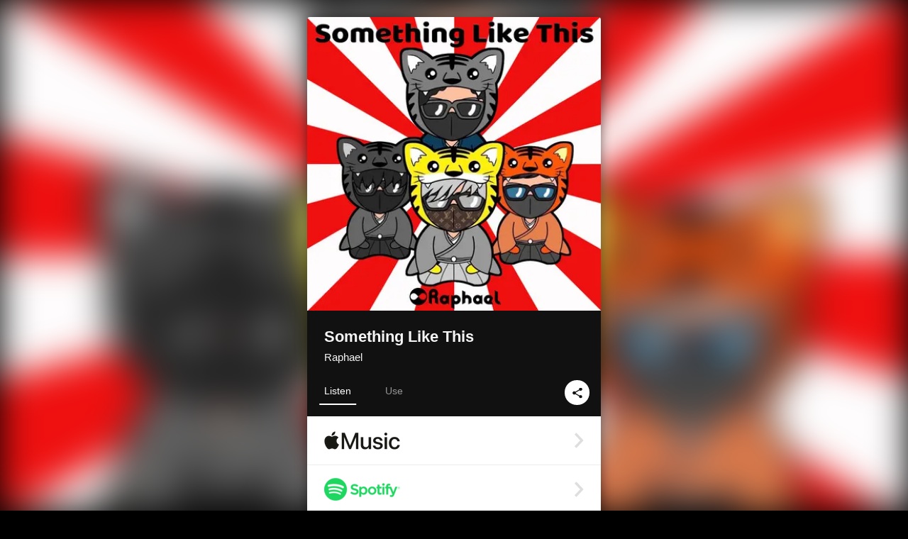

--- FILE ---
content_type: text/html; charset=UTF-8
request_url: https://linkco.re/rHDSSMnF?lang=en
body_size: 10645
content:
<!doctype html><html lang=en prefix="og: http://ogp.me/ns#"><head><meta charset=utf-8><meta name=keywords content="RAPHAEL,ラファエル,iTunes,Amazon Music,Spotify,Download"><meta name=description content="Single • 2022 • 1 Song • 3 mins"><meta name=thumbnail content="https://tcj-image-production.s3.ap-northeast-1.amazonaws.com/u171931/r868031/ite868031.jpg?X-Amz-Algorithm=AWS4-HMAC-SHA256&amp;X-Amz-Credential=AKIAJV4VIS2VN3X4CBGA%2F20251115%2Fap-northeast-1%2Fs3%2Faws4_request&amp;X-Amz-Date=20251115T232813Z&amp;X-Amz-Expires=86400&amp;X-Amz-SignedHeaders=host&amp;X-Amz-Signature=d2270bb53687e8193612daa6cb8347b2566a695125fd6817ac478be6071eeed0"><meta name=viewport content="width=device-width"><meta name=format-detection content="telephone=no"><meta property="og:title" content="Something Like This by Raphael"><meta property="og:type" content="music.album"><meta property="og:url" content="https://linkco.re/rHDSSMnF"><meta property="og:image" content="https://www.tunecore.co.jp/s3pna/tcj-image-production/u171931/r868031/itd868031.jpg"><meta property="og:site_name" content="TuneCore Japan"><meta property="og:description" content="Single • 2022 • 1 Song • 3 mins"><meta property="og:locale" content="en_US"><meta property="og:locale:alternate" content="ja_JP"><meta property="music:musician" content="https://linkco.re/rHDSSMnF"><meta property="music:release_date" content="2022-01-21"><meta property="music:song" content="Something Like This"><meta property="music:song:track" content="1"><meta property="fb:app_id" content="355055424548858"><meta name=twitter:card content="summary_large_image"><meta name=twitter:url content="https://linkco.re/rHDSSMnF"><meta name=twitter:title content="Something Like This by Raphael"><meta name=twitter:image content="https://www.tunecore.co.jp/s3pna/tcj-image-production/u171931/r868031/itd868031.jpg"><meta name=twitter:description content="Single • 2022 • 1 Song • 3 mins"><link rel="shortcut icon" href=/favicon.ico><link href=/static/v524819098/css/googleapi_fonts_Montserrat700.css rel=stylesheet><link href="https://fonts.googleapis.com/css?family=Roboto" rel=stylesheet><title>Something Like This by Raphael | TuneCore Japan</title><link rel=stylesheet href=/static/v524819098/css/bootstrap.min.css><link rel=stylesheet href=/static/v524819098/css/font-awesome-min.css><link rel=stylesheet href=/static/v524819098/css/linkcore.css><link rel=stylesheet href=/static/v524819098/css/toastr.css><link rel=canonical href="https://linkco.re/rHDSSMnF?lang=en"><link rel=amphtml href=https://linkco.re/amp/rHDSSMnF><link rel=alternate hreflang=x-default href=https://linkco.re/rHDSSMnF><link rel=alternate hreflang=en href="https://linkco.re/rHDSSMnF?lang=en"><link rel=alternate hreflang=ja href="https://linkco.re/rHDSSMnF?lang=ja"><script>
    (function(w,d,s,l,i){w[l]=w[l]||[];w[l].push({'gtm.start':new Date().getTime(),event:'gtm.js'});var f=d.getElementsByTagName(s)[0],j=d.createElement(s),dl=l!='dataLayer'?'&l='+l:'';j.async=true;j.src='https://www.googletagmanager.com/gtm.js?id='+i+dl;f.parentNode.insertBefore(j,f);})(window,document,'script','dataLayer','GTM-T66DDXK');
  </script><script src=/static/v524819098/js/jquery-1.11.3.min.js></script><script src=/static/v524819098/js/bootstrap.min.js></script><script src=/static/v524819098/js/jplayer/jquery.jplayer.js></script><script src=/static/v524819098/js/jplayer_artist.js></script><script src=/static/v524819098/js/toastr.min.js></script><script src=/static/v524819098/js/lazysizes.min.js></script><script src=/static/v524819098/clipboard.js/clipboard.min.js></script></head><body><noscript><iframe src="https://www.googletagmanager.com/ns.html?id=GTM-T66DDXK" height=0 width=0 style=display:none;visibility:hidden></iframe></noscript><script async src=//pagead2.googlesyndication.com/pagead/js/adsbygoogle.js></script><script>
  (adsbygoogle=window.adsbygoogle||[]).push({google_ad_client:"ca-pub-8251852406063252",enable_page_level_ads:true});
</script><div id=container><div class=single-release><section class="single-release-detail single_detail r868031_detail"><div class="release-bg-cover hidden-xs"><picture>
<source media="(min-width: 300px)" srcset="https://tcj-image-production.s3.ap-northeast-1.amazonaws.com/u171931/r868031/itew868031.webp?X-Amz-Algorithm=AWS4-HMAC-SHA256&amp;X-Amz-Credential=AKIAJV4VIS2VN3X4CBGA%2F20251115%2Fap-northeast-1%2Fs3%2Faws4_request&amp;X-Amz-Date=20251115T232813Z&amp;X-Amz-Expires=86400&amp;X-Amz-SignedHeaders=host&amp;X-Amz-Signature=19d2eabb58da3342533a611ba76ab586b683d97715f9aa374c8a2fa204be492a 1x, https://tcj-image-production.s3.ap-northeast-1.amazonaws.com/u171931/r868031/itdw868031.webp?X-Amz-Algorithm=AWS4-HMAC-SHA256&amp;X-Amz-Credential=AKIAJV4VIS2VN3X4CBGA%2F20251115%2Fap-northeast-1%2Fs3%2Faws4_request&amp;X-Amz-Date=20251115T232813Z&amp;X-Amz-Expires=86400&amp;X-Amz-SignedHeaders=host&amp;X-Amz-Signature=32126c14b984480d79596f844766d7d4acb1e6f61a8215ca9eb4000710a1dfc8 2x" type=image/webp><source media="(min-width: 300px)" srcset="https://tcj-image-production.s3.ap-northeast-1.amazonaws.com/u171931/r868031/ite868031.jpg?X-Amz-Algorithm=AWS4-HMAC-SHA256&amp;X-Amz-Credential=AKIAJV4VIS2VN3X4CBGA%2F20251115%2Fap-northeast-1%2Fs3%2Faws4_request&amp;X-Amz-Date=20251115T232813Z&amp;X-Amz-Expires=86400&amp;X-Amz-SignedHeaders=host&amp;X-Amz-Signature=d2270bb53687e8193612daa6cb8347b2566a695125fd6817ac478be6071eeed0 1x, https://tcj-image-production.s3.ap-northeast-1.amazonaws.com/u171931/r868031/itd868031.jpg?X-Amz-Algorithm=AWS4-HMAC-SHA256&amp;X-Amz-Credential=AKIAJV4VIS2VN3X4CBGA%2F20251115%2Fap-northeast-1%2Fs3%2Faws4_request&amp;X-Amz-Date=20251115T232813Z&amp;X-Amz-Expires=86400&amp;X-Amz-SignedHeaders=host&amp;X-Amz-Signature=7dcda4085ef095764c0b013601006d082841758a65442805142359441af72e45 2x" type=image/jpeg><img src="https://tcj-image-production.s3.ap-northeast-1.amazonaws.com/u171931/r868031/ite868031.jpg?X-Amz-Algorithm=AWS4-HMAC-SHA256&amp;X-Amz-Credential=AKIAJV4VIS2VN3X4CBGA%2F20251115%2Fap-northeast-1%2Fs3%2Faws4_request&amp;X-Amz-Date=20251115T232813Z&amp;X-Amz-Expires=86400&amp;X-Amz-SignedHeaders=host&amp;X-Amz-Signature=d2270bb53687e8193612daa6cb8347b2566a695125fd6817ac478be6071eeed0" alt="Something Like This Front Cover"></picture></div><div class=centering><div class="listening clearfix" id=r868031_detail><div class=cover><div class=artwork><picture>
<source media="(min-width: 300px)" srcset="https://tcj-image-production.s3.ap-northeast-1.amazonaws.com/u171931/r868031/itew868031.webp?X-Amz-Algorithm=AWS4-HMAC-SHA256&amp;X-Amz-Credential=AKIAJV4VIS2VN3X4CBGA%2F20251115%2Fap-northeast-1%2Fs3%2Faws4_request&amp;X-Amz-Date=20251115T232813Z&amp;X-Amz-Expires=86400&amp;X-Amz-SignedHeaders=host&amp;X-Amz-Signature=19d2eabb58da3342533a611ba76ab586b683d97715f9aa374c8a2fa204be492a 1x, https://tcj-image-production.s3.ap-northeast-1.amazonaws.com/u171931/r868031/itdw868031.webp?X-Amz-Algorithm=AWS4-HMAC-SHA256&amp;X-Amz-Credential=AKIAJV4VIS2VN3X4CBGA%2F20251115%2Fap-northeast-1%2Fs3%2Faws4_request&amp;X-Amz-Date=20251115T232813Z&amp;X-Amz-Expires=86400&amp;X-Amz-SignedHeaders=host&amp;X-Amz-Signature=32126c14b984480d79596f844766d7d4acb1e6f61a8215ca9eb4000710a1dfc8 2x" type=image/webp><source media="(min-width: 300px)" srcset="https://tcj-image-production.s3.ap-northeast-1.amazonaws.com/u171931/r868031/ite868031.jpg?X-Amz-Algorithm=AWS4-HMAC-SHA256&amp;X-Amz-Credential=AKIAJV4VIS2VN3X4CBGA%2F20251115%2Fap-northeast-1%2Fs3%2Faws4_request&amp;X-Amz-Date=20251115T232813Z&amp;X-Amz-Expires=86400&amp;X-Amz-SignedHeaders=host&amp;X-Amz-Signature=d2270bb53687e8193612daa6cb8347b2566a695125fd6817ac478be6071eeed0 1x, https://tcj-image-production.s3.ap-northeast-1.amazonaws.com/u171931/r868031/itd868031.jpg?X-Amz-Algorithm=AWS4-HMAC-SHA256&amp;X-Amz-Credential=AKIAJV4VIS2VN3X4CBGA%2F20251115%2Fap-northeast-1%2Fs3%2Faws4_request&amp;X-Amz-Date=20251115T232813Z&amp;X-Amz-Expires=86400&amp;X-Amz-SignedHeaders=host&amp;X-Amz-Signature=7dcda4085ef095764c0b013601006d082841758a65442805142359441af72e45 2x" type=image/jpeg><img src="https://tcj-image-production.s3.ap-northeast-1.amazonaws.com/u171931/r868031/ite868031.jpg?X-Amz-Algorithm=AWS4-HMAC-SHA256&amp;X-Amz-Credential=AKIAJV4VIS2VN3X4CBGA%2F20251115%2Fap-northeast-1%2Fs3%2Faws4_request&amp;X-Amz-Date=20251115T232813Z&amp;X-Amz-Expires=86400&amp;X-Amz-SignedHeaders=host&amp;X-Amz-Signature=d2270bb53687e8193612daa6cb8347b2566a695125fd6817ac478be6071eeed0" alt="Something Like This Front Cover" height=400 width=400></picture></div><div class=title><div class=release_title><h1 title="Something Like This">Something Like This</h1></div><div class=artist_name><h2 class=name>Raphael</a></h2></div></div><div class=tab_wrap><input id=tab_listen type=radio name=tab class=tab_switch checked onclick="setParams('listen')">
<label class=tab_label for=tab_listen>Listen</label><div class=tab_content><div class=release_stores><div class=info><input id=store_more_check type=checkbox><ul class=store_icon><li data-store=2605><a href="https://www.tunecore.co.jp/to/apple_music/868031?lang=en" id=store_id_2605 title="Available on Apple Music" data-store=2605><span class=store><picture>
<img class="mb5 lazyload" alt="Available on Apple Music" width=107 height=40 data-sizes=auto data-src=/static/v524819098/images/stores/apple_music.1x.png data-srcset="/static/v524819098/images/stores/apple_music.1x.png 1x, /static/v524819098/images/stores/apple_music.2x.png 2x, /static/v524819098/images/stores/apple_music.3x.png 3x" alt="Available on Apple Music"><noscript><img class=mb5 alt="Available on Apple Music" width=107 height=40 src=/static/v524819098/images/stores/apple_music.1x.png srcset="/static/v524819098/images/stores/apple_music.1x.png 1x, /static/v524819098/images/stores/apple_music.2x.png 2x, /static/v524819098/images/stores/apple_music.3x.png 3x" alt="Available on Apple Music"></noscript></picture>
<img src=/static/v524819098/images/arrow_right.svg alt></span></a><li data-store=305><a href="https://www.tunecore.co.jp/to/spotify/868031?lang=en" id=store_id_305 title="Available on Spotify" data-store=305><span class=store><picture>
<img class="mb5 lazyload" alt="Available on Spotify" width=107 height=40 data-sizes=auto data-src=/static/v524819098/images/stores/spotify.1x.png data-srcset="/static/v524819098/images/stores/spotify.1x.png 1x, /static/v524819098/images/stores/spotify.2x.png 2x, /static/v524819098/images/stores/spotify.3x.png 3x" alt="Available on Spotify"><noscript><img class=mb5 alt="Available on Spotify" width=107 height=40 src=/static/v524819098/images/stores/spotify.1x.png srcset="/static/v524819098/images/stores/spotify.1x.png 1x, /static/v524819098/images/stores/spotify.2x.png 2x, /static/v524819098/images/stores/spotify.3x.png 3x" alt="Available on Spotify"></noscript></picture>
<img src=/static/v524819098/images/arrow_right.svg alt></span></a><li data-store=2105><a href="https://www.tunecore.co.jp/to/youtube_music_key/868031?lang=en" id=store_id_2105 title="Available on YouTube Music" data-store=2105><span class=store><picture>
<img class="mb5 lazyload" alt="Available on YouTube Music" width=107 height=40 data-sizes=auto data-src=/static/v524819098/images/stores/youtube_music_key.1x.png data-srcset="/static/v524819098/images/stores/youtube_music_key.1x.png 1x, /static/v524819098/images/stores/youtube_music_key.2x.png 2x, /static/v524819098/images/stores/youtube_music_key.3x.png 3x" alt="Available on YouTube Music"><noscript><img class=mb5 alt="Available on YouTube Music" width=107 height=40 src=/static/v524819098/images/stores/youtube_music_key.1x.png srcset="/static/v524819098/images/stores/youtube_music_key.1x.png 1x, /static/v524819098/images/stores/youtube_music_key.2x.png 2x, /static/v524819098/images/stores/youtube_music_key.3x.png 3x" alt="Available on YouTube Music"></noscript></picture>
<img src=/static/v524819098/images/arrow_right.svg alt></span></a><li data-store=2501><a href="https://www.tunecore.co.jp/to/line/868031?lang=en" id=store_id_2501 title="Available on LINE MUSIC" data-store=2501><span class=store><picture>
<img class="mb5 lazyload" alt="Available on LINE MUSIC" width=107 height=40 data-sizes=auto data-src=/static/v524819098/images/stores/line.1x.png data-srcset="/static/v524819098/images/stores/line.1x.png 1x, /static/v524819098/images/stores/line.2x.png 2x, /static/v524819098/images/stores/line.3x.png 3x" alt="Available on LINE MUSIC"><noscript><img class=mb5 alt="Available on LINE MUSIC" width=107 height=40 src=/static/v524819098/images/stores/line.1x.png srcset="/static/v524819098/images/stores/line.1x.png 1x, /static/v524819098/images/stores/line.2x.png 2x, /static/v524819098/images/stores/line.3x.png 3x" alt="Available on LINE MUSIC"></noscript></picture>
<img src=/static/v524819098/images/arrow_right.svg alt></span></a><li data-store=3705><a href="https://www.tunecore.co.jp/to/amazon_music_unlimited/868031?lang=en" id=store_id_3705 title="Available on Amazon Music Unlimited" data-store=3705><span class=store><picture>
<img class="mb5 lazyload" alt="Available on Amazon Music Unlimited" width=107 height=40 data-sizes=auto data-src=/static/v524819098/images/stores/amazon_music_unlimited.1x.png data-srcset="/static/v524819098/images/stores/amazon_music_unlimited.1x.png 1x, /static/v524819098/images/stores/amazon_music_unlimited.2x.png 2x, /static/v524819098/images/stores/amazon_music_unlimited.3x.png 3x" alt="Available on Amazon Music Unlimited"><noscript><img class=mb5 alt="Available on Amazon Music Unlimited" width=107 height=40 src=/static/v524819098/images/stores/amazon_music_unlimited.1x.png srcset="/static/v524819098/images/stores/amazon_music_unlimited.1x.png 1x, /static/v524819098/images/stores/amazon_music_unlimited.2x.png 2x, /static/v524819098/images/stores/amazon_music_unlimited.3x.png 3x" alt="Available on Amazon Music Unlimited"></noscript></picture>
<img src=/static/v524819098/images/arrow_right.svg alt></span></a><li data-store=2701><a href="https://www.tunecore.co.jp/to/awa/868031?lang=en" id=store_id_2701 title="Available on AWA" data-store=2701><span class=store><picture>
<img class="mb5 lazyload" alt="Available on AWA" width=107 height=40 data-sizes=auto data-src=/static/v524819098/images/stores/awa.1x.png data-srcset="/static/v524819098/images/stores/awa.1x.png 1x, /static/v524819098/images/stores/awa.2x.png 2x, /static/v524819098/images/stores/awa.3x.png 3x" alt="Available on AWA"><noscript><img class=mb5 alt="Available on AWA" width=107 height=40 src=/static/v524819098/images/stores/awa.1x.png srcset="/static/v524819098/images/stores/awa.1x.png 1x, /static/v524819098/images/stores/awa.2x.png 2x, /static/v524819098/images/stores/awa.3x.png 3x" alt="Available on AWA"></noscript></picture>
<img src=/static/v524819098/images/arrow_right.svg alt></span></a><li data-store=105><a href="https://www.tunecore.co.jp/to/itunes/868031?lang=en" id=store_id_105 title="Available on iTunes" data-store=105><span class=store><picture>
<img class="mb5 lazyload" alt="Available on iTunes" width=107 height=40 data-sizes=auto data-src=/static/v524819098/images/stores/itunes.1x.png data-srcset="/static/v524819098/images/stores/itunes.1x.png 1x, /static/v524819098/images/stores/itunes.2x.png 2x, /static/v524819098/images/stores/itunes.3x.png 3x" alt="Available on iTunes"><noscript><img class=mb5 alt="Available on iTunes" width=107 height=40 src=/static/v524819098/images/stores/itunes.1x.png srcset="/static/v524819098/images/stores/itunes.1x.png 1x, /static/v524819098/images/stores/itunes.2x.png 2x, /static/v524819098/images/stores/itunes.3x.png 3x" alt="Available on iTunes"></noscript></picture>
<img src=/static/v524819098/images/arrow_right.svg alt></span></a><li data-store=3605><a href="https://www.tunecore.co.jp/to/amazon_music/868031?lang=en" id=store_id_3605 title="Available on Amazon Music" data-store=3605><span class=store><picture>
<img class="mb5 lazyload" alt="Available on Amazon Music" width=107 height=40 data-sizes=auto data-src=/static/v524819098/images/stores/amazon_music.1x.png data-srcset="/static/v524819098/images/stores/amazon_music.1x.png 1x, /static/v524819098/images/stores/amazon_music.2x.png 2x, /static/v524819098/images/stores/amazon_music.3x.png 3x" alt="Available on Amazon Music"><noscript><img class=mb5 alt="Available on Amazon Music" width=107 height=40 src=/static/v524819098/images/stores/amazon_music.1x.png srcset="/static/v524819098/images/stores/amazon_music.1x.png 1x, /static/v524819098/images/stores/amazon_music.2x.png 2x, /static/v524819098/images/stores/amazon_music.3x.png 3x" alt="Available on Amazon Music"></noscript></picture>
<img src=/static/v524819098/images/arrow_right.svg alt></span></a><li data-store=401><a href="https://www.tunecore.co.jp/to/recochoku401/868031?lang=en" id=store_id_401 title="Available on recochoku" data-store=401><span class=store><picture>
<img class="mb5 lazyload" alt="Available on recochoku" width=107 height=40 data-sizes=auto data-src=/static/v524819098/images/stores/recochoku_recochoku.1x.png data-srcset="/static/v524819098/images/stores/recochoku_recochoku.1x.png 1x, /static/v524819098/images/stores/recochoku_recochoku.2x.png 2x, /static/v524819098/images/stores/recochoku_recochoku.3x.png 3x" alt="Available on recochoku"><noscript><img class=mb5 alt="Available on recochoku" width=107 height=40 src=/static/v524819098/images/stores/recochoku_recochoku.1x.png srcset="/static/v524819098/images/stores/recochoku_recochoku.1x.png 1x, /static/v524819098/images/stores/recochoku_recochoku.2x.png 2x, /static/v524819098/images/stores/recochoku_recochoku.3x.png 3x" alt="Available on recochoku"></noscript></picture>
<img src=/static/v524819098/images/arrow_right.svg alt></span></a><li data-store=1701><a href="https://www.tunecore.co.jp/to/mora1701/868031?lang=en" id=store_id_1701 title="Available on mora" data-store=1701><span class=store><picture>
<img class="mb5 lazyload" alt="Available on mora" width=107 height=40 data-sizes=auto data-src=/static/v524819098/images/stores/moratouch.1x.png data-srcset="/static/v524819098/images/stores/moratouch.1x.png 1x, /static/v524819098/images/stores/moratouch.2x.png 2x, /static/v524819098/images/stores/moratouch.3x.png 3x" alt="Available on mora"><noscript><img class=mb5 alt="Available on mora" width=107 height=40 src=/static/v524819098/images/stores/moratouch.1x.png srcset="/static/v524819098/images/stores/moratouch.1x.png 1x, /static/v524819098/images/stores/moratouch.2x.png 2x, /static/v524819098/images/stores/moratouch.3x.png 3x" alt="Available on mora"></noscript></picture>
<img src=/static/v524819098/images/arrow_right.svg alt></span></a><li data-store=3005 class=toggle_store_icon><a href="https://www.tunecore.co.jp/to/amazon_prime_music/868031?lang=en" id=store_id_3005 title="Available on Prime Music" data-store=3005><span class=store><picture>
<img class="mb5 lazyload" alt="Available on Prime Music" width=107 height=40 data-sizes=auto data-src=/static/v524819098/images/stores/amazon_prime_music.1x.png data-srcset="/static/v524819098/images/stores/amazon_prime_music.1x.png 1x, /static/v524819098/images/stores/amazon_prime_music.2x.png 2x, /static/v524819098/images/stores/amazon_prime_music.3x.png 3x" alt="Available on Prime Music"><noscript><img class=mb5 alt="Available on Prime Music" width=107 height=40 src=/static/v524819098/images/stores/amazon_prime_music.1x.png srcset="/static/v524819098/images/stores/amazon_prime_music.1x.png 1x, /static/v524819098/images/stores/amazon_prime_music.2x.png 2x, /static/v524819098/images/stores/amazon_prime_music.3x.png 3x" alt="Available on Prime Music"></noscript></picture>
<img src=/static/v524819098/images/arrow_right.svg alt></span></a><li data-store=4705 class=toggle_store_icon><a href="https://www.tunecore.co.jp/to/amazon_music_free/868031?lang=en" id=store_id_4705 title="Available on Amazon Music Free" data-store=4705><span class=store><picture>
<img class="mb5 lazyload" alt="Available on Amazon Music Free" width=107 height=40 data-sizes=auto data-src=/static/v524819098/images/stores/amazon_music_free.1x.png data-srcset="/static/v524819098/images/stores/amazon_music_free.1x.png 1x, /static/v524819098/images/stores/amazon_music_free.2x.png 2x, /static/v524819098/images/stores/amazon_music_free.3x.png 3x" alt="Available on Amazon Music Free"><noscript><img class=mb5 alt="Available on Amazon Music Free" width=107 height=40 src=/static/v524819098/images/stores/amazon_music_free.1x.png srcset="/static/v524819098/images/stores/amazon_music_free.1x.png 1x, /static/v524819098/images/stores/amazon_music_free.2x.png 2x, /static/v524819098/images/stores/amazon_music_free.3x.png 3x" alt="Available on Amazon Music Free"></noscript></picture>
<img src=/static/v524819098/images/arrow_right.svg alt></span></a><li data-store=3805 class=toggle_store_icon><a href="https://www.tunecore.co.jp/to/deezer/868031?lang=en" id=store_id_3805 title="Available on Deezer" data-store=3805><span class=store><picture>
<img class="mb5 lazyload" alt="Available on Deezer" width=107 height=40 data-sizes=auto data-src=/static/v524819098/images/stores/deezer.1x.png data-srcset="/static/v524819098/images/stores/deezer.1x.png 1x, /static/v524819098/images/stores/deezer.2x.png 2x, /static/v524819098/images/stores/deezer.3x.png 3x" alt="Available on Deezer"><noscript><img class=mb5 alt="Available on Deezer" width=107 height=40 src=/static/v524819098/images/stores/deezer.1x.png srcset="/static/v524819098/images/stores/deezer.1x.png 1x, /static/v524819098/images/stores/deezer.2x.png 2x, /static/v524819098/images/stores/deezer.3x.png 3x" alt="Available on Deezer"></noscript></picture>
<img src=/static/v524819098/images/arrow_right.svg alt></span></a><li data-store=1105 class=toggle_store_icon><a href="https://www.tunecore.co.jp/to/kkbox/868031?lang=en" id=store_id_1105 title="Available on KKBOX" data-store=1105><span class=store><picture>
<img class="mb5 lazyload" alt="Available on KKBOX" width=107 height=40 data-sizes=auto data-src=/static/v524819098/images/stores/kkbox.1x.png data-srcset="/static/v524819098/images/stores/kkbox.1x.png 1x, /static/v524819098/images/stores/kkbox.2x.png 2x, /static/v524819098/images/stores/kkbox.3x.png 3x" alt="Available on KKBOX"><noscript><img class=mb5 alt="Available on KKBOX" width=107 height=40 src=/static/v524819098/images/stores/kkbox.1x.png srcset="/static/v524819098/images/stores/kkbox.1x.png 1x, /static/v524819098/images/stores/kkbox.2x.png 2x, /static/v524819098/images/stores/kkbox.3x.png 3x" alt="Available on KKBOX"></noscript></picture>
<img src=/static/v524819098/images/arrow_right.svg alt></span></a><li data-store=1702 class=toggle_store_icon><a href="https://www.tunecore.co.jp/to/mora1702/868031?lang=en" id=store_id_1702 title="Available on mora" data-store=1702><span class=store><picture>
<img class="mb5 lazyload" alt="Available on mora" width=107 height=40 data-sizes=auto data-src=/static/v524819098/images/stores/morahires.1x.png data-srcset="/static/v524819098/images/stores/morahires.1x.png 1x, /static/v524819098/images/stores/morahires.2x.png 2x, /static/v524819098/images/stores/morahires.3x.png 3x" alt="Available on mora"><noscript><img class=mb5 alt="Available on mora" width=107 height=40 src=/static/v524819098/images/stores/morahires.1x.png srcset="/static/v524819098/images/stores/morahires.1x.png 1x, /static/v524819098/images/stores/morahires.2x.png 2x, /static/v524819098/images/stores/morahires.3x.png 3x" alt="Available on mora"></noscript></picture>
<span class=hires>Hi-Res</span>
<img src=/static/v524819098/images/arrow_right.svg alt></span></a><li data-store=441 class=toggle_store_icon><a href="https://www.tunecore.co.jp/to/recochoku441/868031?lang=en" id=store_id_441 title="Available on recochoku" data-store=441><span class=store><picture>
<img class="mb5 lazyload" alt="Available on recochoku" width=107 height=40 data-sizes=auto data-src=/static/v524819098/images/stores/recochoku_recochoku_hires.1x.png data-srcset="/static/v524819098/images/stores/recochoku_recochoku_hires.1x.png 1x, /static/v524819098/images/stores/recochoku_recochoku_hires.2x.png 2x, /static/v524819098/images/stores/recochoku_recochoku_hires.3x.png 3x" alt="Available on recochoku"><noscript><img class=mb5 alt="Available on recochoku" width=107 height=40 src=/static/v524819098/images/stores/recochoku_recochoku_hires.1x.png srcset="/static/v524819098/images/stores/recochoku_recochoku_hires.1x.png 1x, /static/v524819098/images/stores/recochoku_recochoku_hires.2x.png 2x, /static/v524819098/images/stores/recochoku_recochoku_hires.3x.png 3x" alt="Available on recochoku"></noscript></picture>
<span class=hires>Hi-Res</span>
<img src=/static/v524819098/images/arrow_right.svg alt></span></a><li data-store=404 class=toggle_store_icon><a href="https://www.tunecore.co.jp/to/recochoku404/868031?lang=en" id=store_id_404 title="Available on d hits powered by recochoku" data-store=404><span class=store><picture>
<img class="mb5 lazyload" alt="Available on d hits powered by recochoku" width=107 height=40 data-sizes=auto data-src=/static/v524819098/images/stores/recochoku_dhits.1x.png data-srcset="/static/v524819098/images/stores/recochoku_dhits.1x.png 1x, /static/v524819098/images/stores/recochoku_dhits.2x.png 2x, /static/v524819098/images/stores/recochoku_dhits.3x.png 3x" alt="Available on d hits powered by recochoku"><noscript><img class=mb5 alt="Available on d hits powered by recochoku" width=107 height=40 src=/static/v524819098/images/stores/recochoku_dhits.1x.png srcset="/static/v524819098/images/stores/recochoku_dhits.1x.png 1x, /static/v524819098/images/stores/recochoku_dhits.2x.png 2x, /static/v524819098/images/stores/recochoku_dhits.3x.png 3x" alt="Available on d hits powered by recochoku"></noscript></picture>
<img src=/static/v524819098/images/arrow_right.svg alt></span></a><li data-store=402 class=toggle_store_icon><a href="https://www.tunecore.co.jp/to/recochoku402/868031?lang=en" id=store_id_402 title="Available on d music powered by recochoku" data-store=402><span class=store><picture>
<img class="mb5 lazyload" alt="Available on d music powered by recochoku" width=107 height=40 data-sizes=auto data-src=/static/v524819098/images/stores/recochoku_dmusic.1x.png data-srcset="/static/v524819098/images/stores/recochoku_dmusic.1x.png 1x, /static/v524819098/images/stores/recochoku_dmusic.2x.png 2x, /static/v524819098/images/stores/recochoku_dmusic.3x.png 3x" alt="Available on d music powered by recochoku"><noscript><img class=mb5 alt="Available on d music powered by recochoku" width=107 height=40 src=/static/v524819098/images/stores/recochoku_dmusic.1x.png srcset="/static/v524819098/images/stores/recochoku_dmusic.1x.png 1x, /static/v524819098/images/stores/recochoku_dmusic.2x.png 2x, /static/v524819098/images/stores/recochoku_dmusic.3x.png 3x" alt="Available on d music powered by recochoku"></noscript></picture>
<img src=/static/v524819098/images/arrow_right.svg alt></span></a><li data-store=442 class=toggle_store_icon><a href="https://www.tunecore.co.jp/to/recochoku442/868031?lang=en" id=store_id_442 title="Available on d music powered by recochoku" data-store=442><span class=store><picture>
<img class="mb5 lazyload" alt="Available on d music powered by recochoku" width=107 height=40 data-sizes=auto data-src=/static/v524819098/images/stores/recochoku_dmusic_hires.1x.png data-srcset="/static/v524819098/images/stores/recochoku_dmusic_hires.1x.png 1x, /static/v524819098/images/stores/recochoku_dmusic_hires.2x.png 2x, /static/v524819098/images/stores/recochoku_dmusic_hires.3x.png 3x" alt="Available on d music powered by recochoku"><noscript><img class=mb5 alt="Available on d music powered by recochoku" width=107 height=40 src=/static/v524819098/images/stores/recochoku_dmusic_hires.1x.png srcset="/static/v524819098/images/stores/recochoku_dmusic_hires.1x.png 1x, /static/v524819098/images/stores/recochoku_dmusic_hires.2x.png 2x, /static/v524819098/images/stores/recochoku_dmusic_hires.3x.png 3x" alt="Available on d music powered by recochoku"></noscript></picture>
<span class=hires>Hi-Res</span>
<img src=/static/v524819098/images/arrow_right.svg alt></span></a><li data-store=403 class=toggle_store_icon><a href="https://www.tunecore.co.jp/to/recochoku403/868031?lang=en" id=store_id_403 title="Available on Music Store powered by recochoku" data-store=403><span class=store><picture>
<img class="mb5 lazyload" alt="Available on Music Store powered by recochoku" width=107 height=40 data-sizes=auto data-src=/static/v524819098/images/stores/recochoku_lismo_store.1x.png data-srcset="/static/v524819098/images/stores/recochoku_lismo_store.1x.png 1x, /static/v524819098/images/stores/recochoku_lismo_store.2x.png 2x, /static/v524819098/images/stores/recochoku_lismo_store.3x.png 3x" alt="Available on Music Store powered by recochoku"><noscript><img class=mb5 alt="Available on Music Store powered by recochoku" width=107 height=40 src=/static/v524819098/images/stores/recochoku_lismo_store.1x.png srcset="/static/v524819098/images/stores/recochoku_lismo_store.1x.png 1x, /static/v524819098/images/stores/recochoku_lismo_store.2x.png 2x, /static/v524819098/images/stores/recochoku_lismo_store.3x.png 3x" alt="Available on Music Store powered by recochoku"></noscript></picture>
<img src=/static/v524819098/images/arrow_right.svg alt></span></a><li data-store=443 class=toggle_store_icon><a href="https://www.tunecore.co.jp/to/recochoku443/868031?lang=en" id=store_id_443 title="Available on Music Store powered by recochoku" data-store=443><span class=store><picture>
<img class="mb5 lazyload" alt="Available on Music Store powered by recochoku" width=107 height=40 data-sizes=auto data-src=/static/v524819098/images/stores/recochoku_lismo_store_hires.1x.png data-srcset="/static/v524819098/images/stores/recochoku_lismo_store_hires.1x.png 1x, /static/v524819098/images/stores/recochoku_lismo_store_hires.2x.png 2x, /static/v524819098/images/stores/recochoku_lismo_store_hires.3x.png 3x" alt="Available on Music Store powered by recochoku"><noscript><img class=mb5 alt="Available on Music Store powered by recochoku" width=107 height=40 src=/static/v524819098/images/stores/recochoku_lismo_store_hires.1x.png srcset="/static/v524819098/images/stores/recochoku_lismo_store_hires.1x.png 1x, /static/v524819098/images/stores/recochoku_lismo_store_hires.2x.png 2x, /static/v524819098/images/stores/recochoku_lismo_store_hires.3x.png 3x" alt="Available on Music Store powered by recochoku"></noscript></picture>
<span class=hires>Hi-Res</span>
<img src=/static/v524819098/images/arrow_right.svg alt></span></a><li data-store=1801 class=toggle_store_icon><a href="https://music-book.jp/Search?Keyword=Raphael%20Something%20Like%20This" id=store_id_1801 title="Available on music.jp STORE" data-store=1801><span class=store><picture>
<img class="mb5 lazyload" alt="Available on music.jp STORE" width=107 height=40 data-sizes=auto data-src=/static/v524819098/images/stores/musicjp_store.1x.png data-srcset="/static/v524819098/images/stores/musicjp_store.1x.png 1x, /static/v524819098/images/stores/musicjp_store.2x.png 2x, /static/v524819098/images/stores/musicjp_store.3x.png 3x" alt="Available on music.jp STORE"><noscript><img class=mb5 alt="Available on music.jp STORE" width=107 height=40 src=/static/v524819098/images/stores/musicjp_store.1x.png srcset="/static/v524819098/images/stores/musicjp_store.1x.png 1x, /static/v524819098/images/stores/musicjp_store.2x.png 2x, /static/v524819098/images/stores/musicjp_store.3x.png 3x" alt="Available on music.jp STORE"></noscript></picture>
<img src=/static/v524819098/images/arrow_right.svg alt></span></a><li data-store=1802 class=toggle_store_icon><a href="https://music-book.jp/Search?Keyword=Raphael%20Something%20Like%20This" id=store_id_1802 title="Available on music.jp STORE" data-store=1802><span class=store><picture>
<img class="mb5 lazyload" alt="Available on music.jp STORE" width=107 height=40 data-sizes=auto data-src=/static/v524819098/images/stores/musicjp_store_hires.1x.png data-srcset="/static/v524819098/images/stores/musicjp_store_hires.1x.png 1x, /static/v524819098/images/stores/musicjp_store_hires.2x.png 2x, /static/v524819098/images/stores/musicjp_store_hires.3x.png 3x" alt="Available on music.jp STORE"><noscript><img class=mb5 alt="Available on music.jp STORE" width=107 height=40 src=/static/v524819098/images/stores/musicjp_store_hires.1x.png srcset="/static/v524819098/images/stores/musicjp_store_hires.1x.png 1x, /static/v524819098/images/stores/musicjp_store_hires.2x.png 2x, /static/v524819098/images/stores/musicjp_store_hires.3x.png 3x" alt="Available on music.jp STORE"></noscript></picture>
<span class=hires>Hi-Res</span>
<img src=/static/v524819098/images/arrow_right.svg alt></span></a><li data-store=2401 class=toggle_store_icon><a href=https://pc.dwango.jp/searches/artist/Raphael%20Something%20Like%20This id=store_id_2401 title="Available on dwango.jp" data-store=2401><span class=store><picture>
<img class="mb5 lazyload" alt="Available on dwango.jp" width=107 height=40 data-sizes=auto data-src=/static/v524819098/images/stores/dwango.1x.png data-srcset="/static/v524819098/images/stores/dwango.1x.png 1x, /static/v524819098/images/stores/dwango.2x.png 2x, /static/v524819098/images/stores/dwango.3x.png 3x" alt="Available on dwango.jp"><noscript><img class=mb5 alt="Available on dwango.jp" width=107 height=40 src=/static/v524819098/images/stores/dwango.1x.png srcset="/static/v524819098/images/stores/dwango.1x.png 1x, /static/v524819098/images/stores/dwango.2x.png 2x, /static/v524819098/images/stores/dwango.3x.png 3x" alt="Available on dwango.jp"></noscript></picture>
<img src=/static/v524819098/images/arrow_right.svg alt></span></a><li data-store=2402 class=toggle_store_icon><a href=https://pc.animelo.jp/search/artist/Raphael%20Something%20Like%20This id=store_id_2402 title="Available on animelo mix" data-store=2402><span class=store><picture>
<img class="mb5 lazyload" alt="Available on animelo mix" width=107 height=40 data-sizes=auto data-src=/static/v524819098/images/stores/animelo_mix.1x.png data-srcset="/static/v524819098/images/stores/animelo_mix.1x.png 1x, /static/v524819098/images/stores/animelo_mix.2x.png 2x, /static/v524819098/images/stores/animelo_mix.3x.png 3x" alt="Available on animelo mix"><noscript><img class=mb5 alt="Available on animelo mix" width=107 height=40 src=/static/v524819098/images/stores/animelo_mix.1x.png srcset="/static/v524819098/images/stores/animelo_mix.1x.png 1x, /static/v524819098/images/stores/animelo_mix.2x.png 2x, /static/v524819098/images/stores/animelo_mix.3x.png 3x" alt="Available on animelo mix"></noscript></picture>
<img src=/static/v524819098/images/arrow_right.svg alt></span></a><li data-store=2403 class=toggle_store_icon><a href=https://pc.dwango.jp/searches/artist/Raphael%20Something%20Like%20This id=store_id_2403 title="Available on K-POP Life" data-store=2403><span class=store><picture>
<img class="mb5 lazyload" alt="Available on K-POP Life" width=107 height=40 data-sizes=auto data-src=/static/v524819098/images/stores/kpop_life.1x.png data-srcset="/static/v524819098/images/stores/kpop_life.1x.png 1x, /static/v524819098/images/stores/kpop_life.2x.png 2x, /static/v524819098/images/stores/kpop_life.3x.png 3x" alt="Available on K-POP Life"><noscript><img class=mb5 alt="Available on K-POP Life" width=107 height=40 src=/static/v524819098/images/stores/kpop_life.1x.png srcset="/static/v524819098/images/stores/kpop_life.1x.png 1x, /static/v524819098/images/stores/kpop_life.2x.png 2x, /static/v524819098/images/stores/kpop_life.3x.png 3x" alt="Available on K-POP Life"></noscript></picture>
<img src=/static/v524819098/images/arrow_right.svg alt></span></a><li data-store=2404 class=toggle_store_icon><a href=https://pc.dwango.jp/searches/artist/Raphael%20Something%20Like%20This id=store_id_2404 title="Available on Billboard x dwango" data-store=2404><span class=store><picture>
<img class="mb5 lazyload" alt="Available on Billboard x dwango" width=107 height=40 data-sizes=auto data-src=/static/v524819098/images/stores/billboard.1x.png data-srcset="/static/v524819098/images/stores/billboard.1x.png 1x, /static/v524819098/images/stores/billboard.2x.png 2x, /static/v524819098/images/stores/billboard.3x.png 3x" alt="Available on Billboard x dwango"><noscript><img class=mb5 alt="Available on Billboard x dwango" width=107 height=40 src=/static/v524819098/images/stores/billboard.1x.png srcset="/static/v524819098/images/stores/billboard.1x.png 1x, /static/v524819098/images/stores/billboard.2x.png 2x, /static/v524819098/images/stores/billboard.3x.png 3x" alt="Available on Billboard x dwango"></noscript></picture>
<img src=/static/v524819098/images/arrow_right.svg alt></span></a><li data-store=3301 class=toggle_store_icon><a href="https://www.tunecore.co.jp/to/ototoy3301/868031?lang=en" id=store_id_3301 title="Available on OTOTOY" data-store=3301><span class=store><picture>
<img class="mb5 lazyload" alt="Available on OTOTOY" width=107 height=40 data-sizes=auto data-src=/static/v524819098/images/stores/ototoy.1x.png data-srcset="/static/v524819098/images/stores/ototoy.1x.png 1x, /static/v524819098/images/stores/ototoy.2x.png 2x, /static/v524819098/images/stores/ototoy.3x.png 3x" alt="Available on OTOTOY"><noscript><img class=mb5 alt="Available on OTOTOY" width=107 height=40 src=/static/v524819098/images/stores/ototoy.1x.png srcset="/static/v524819098/images/stores/ototoy.1x.png 1x, /static/v524819098/images/stores/ototoy.2x.png 2x, /static/v524819098/images/stores/ototoy.3x.png 3x" alt="Available on OTOTOY"></noscript></picture>
<img src=/static/v524819098/images/arrow_right.svg alt></span></a><li data-store=3302 class=toggle_store_icon><a href="https://www.tunecore.co.jp/to/ototoy3302/868031?lang=en" id=store_id_3302 title="Available on OTOTOY" data-store=3302><span class=store><picture>
<img class="mb5 lazyload" alt="Available on OTOTOY" width=107 height=40 data-sizes=auto data-src=/static/v524819098/images/stores/ototoy_hires.1x.png data-srcset="/static/v524819098/images/stores/ototoy_hires.1x.png 1x, /static/v524819098/images/stores/ototoy_hires.2x.png 2x, /static/v524819098/images/stores/ototoy_hires.3x.png 3x" alt="Available on OTOTOY"><noscript><img class=mb5 alt="Available on OTOTOY" width=107 height=40 src=/static/v524819098/images/stores/ototoy_hires.1x.png srcset="/static/v524819098/images/stores/ototoy_hires.1x.png 1x, /static/v524819098/images/stores/ototoy_hires.2x.png 2x, /static/v524819098/images/stores/ototoy_hires.3x.png 3x" alt="Available on OTOTOY"></noscript></picture>
<span class=hires>Hi-Res</span>
<img src=/static/v524819098/images/arrow_right.svg alt></span></a><li data-store=501 class=toggle_store_icon><a href="https://www.tunecore.co.jp/to/mysound501/868031?lang=en" id=store_id_501 title="Available on mysound" data-store=501><span class=store><picture>
<img class="mb5 lazyload" alt="Available on mysound" width=107 height=40 data-sizes=auto data-src=/static/v524819098/images/stores/mysound_mysound.1x.png data-srcset="/static/v524819098/images/stores/mysound_mysound.1x.png 1x, /static/v524819098/images/stores/mysound_mysound.2x.png 2x, /static/v524819098/images/stores/mysound_mysound.3x.png 3x" alt="Available on mysound"><noscript><img class=mb5 alt="Available on mysound" width=107 height=40 src=/static/v524819098/images/stores/mysound_mysound.1x.png srcset="/static/v524819098/images/stores/mysound_mysound.1x.png 1x, /static/v524819098/images/stores/mysound_mysound.2x.png 2x, /static/v524819098/images/stores/mysound_mysound.3x.png 3x" alt="Available on mysound"></noscript></picture>
<img src=/static/v524819098/images/arrow_right.svg alt></span></a><li data-store=801 class=toggle_store_icon><a href="https://www.tunecore.co.jp/to/oricon/868031?lang=en" id=store_id_801 title="Available on Orimusic Store" data-store=801><span class=store><picture>
<img class="mb5 lazyload" alt="Available on Orimusic Store" width=107 height=40 data-sizes=auto data-src=/static/v524819098/images/stores/oricon.1x.png data-srcset="/static/v524819098/images/stores/oricon.1x.png 1x, /static/v524819098/images/stores/oricon.2x.png 2x, /static/v524819098/images/stores/oricon.3x.png 3x" alt="Available on Orimusic Store"><noscript><img class=mb5 alt="Available on Orimusic Store" width=107 height=40 src=/static/v524819098/images/stores/oricon.1x.png srcset="/static/v524819098/images/stores/oricon.1x.png 1x, /static/v524819098/images/stores/oricon.2x.png 2x, /static/v524819098/images/stores/oricon.3x.png 3x" alt="Available on Orimusic Store"></noscript></picture>
<img src=/static/v524819098/images/arrow_right.svg alt></span></a><li data-store=1301 class=toggle_store_icon><a href="https://sd.club-zion.jp/search/titles?kw=Something%20Like%20This" id=store_id_1301 title="Available on CLUB ZION" data-store=1301><span class=store><picture>
<img class="mb5 lazyload" alt="Available on CLUB ZION" width=107 height=40 data-sizes=auto data-src=/static/v524819098/images/stores/clubzion.1x.png data-srcset="/static/v524819098/images/stores/clubzion.1x.png 1x, /static/v524819098/images/stores/clubzion.2x.png 2x, /static/v524819098/images/stores/clubzion.3x.png 3x" alt="Available on CLUB ZION"><noscript><img class=mb5 alt="Available on CLUB ZION" width=107 height=40 src=/static/v524819098/images/stores/clubzion.1x.png srcset="/static/v524819098/images/stores/clubzion.1x.png 1x, /static/v524819098/images/stores/clubzion.2x.png 2x, /static/v524819098/images/stores/clubzion.3x.png 3x" alt="Available on CLUB ZION"></noscript></picture>
<img src=/static/v524819098/images/arrow_right.svg alt></span></a><li data-store=1302 class=toggle_store_icon><a href="https://sd.reggaezion.jp/search/titles?kw=Something%20Like%20This" id=store_id_1302 title="Available on REGGAE ZION" data-store=1302><span class=store><picture>
<img class="mb5 lazyload" alt="Available on REGGAE ZION" width=107 height=40 data-sizes=auto data-src=/static/v524819098/images/stores/reggaezion.1x.png data-srcset="/static/v524819098/images/stores/reggaezion.1x.png 1x, /static/v524819098/images/stores/reggaezion.2x.png 2x, /static/v524819098/images/stores/reggaezion.3x.png 3x" alt="Available on REGGAE ZION"><noscript><img class=mb5 alt="Available on REGGAE ZION" width=107 height=40 src=/static/v524819098/images/stores/reggaezion.1x.png srcset="/static/v524819098/images/stores/reggaezion.1x.png 1x, /static/v524819098/images/stores/reggaezion.2x.png 2x, /static/v524819098/images/stores/reggaezion.3x.png 3x" alt="Available on REGGAE ZION"></noscript></picture>
<img src=/static/v524819098/images/arrow_right.svg alt></span></a><li data-store=1304 class=toggle_store_icon><a href="https://sd.deluxe-sound.jp/search/titles?kw=Something%20Like%20This" id=store_id_1304 title="Available on DE-LUXE" data-store=1304><span class=store><picture>
<img class="mb5 lazyload" alt="Available on DE-LUXE" width=107 height=40 data-sizes=auto data-src=/static/v524819098/images/stores/deluxe.1x.png data-srcset="/static/v524819098/images/stores/deluxe.1x.png 1x, /static/v524819098/images/stores/deluxe.2x.png 2x, /static/v524819098/images/stores/deluxe.3x.png 3x" alt="Available on DE-LUXE"><noscript><img class=mb5 alt="Available on DE-LUXE" width=107 height=40 src=/static/v524819098/images/stores/deluxe.1x.png srcset="/static/v524819098/images/stores/deluxe.1x.png 1x, /static/v524819098/images/stores/deluxe.2x.png 2x, /static/v524819098/images/stores/deluxe.3x.png 3x" alt="Available on DE-LUXE"></noscript></picture>
<img src=/static/v524819098/images/arrow_right.svg alt></span></a><li data-store=2301 class=toggle_store_icon><a href=https://au.utapass.auone.jp/ id=store_id_2301 title="Available on utapass" data-store=2301><span class=store><picture>
<img class="mb5 lazyload" alt="Available on utapass" width=107 height=40 data-sizes=auto data-src=/static/v524819098/images/stores/utapass.1x.png data-srcset="/static/v524819098/images/stores/utapass.1x.png 1x, /static/v524819098/images/stores/utapass.2x.png 2x, /static/v524819098/images/stores/utapass.3x.png 3x" alt="Available on utapass"><noscript><img class=mb5 alt="Available on utapass" width=107 height=40 src=/static/v524819098/images/stores/utapass.1x.png srcset="/static/v524819098/images/stores/utapass.1x.png 1x, /static/v524819098/images/stores/utapass.2x.png 2x, /static/v524819098/images/stores/utapass.3x.png 3x" alt="Available on utapass"></noscript></picture>
<img src=/static/v524819098/images/arrow_right.svg alt></span></a><li data-store=3501 class=toggle_store_icon><a href="https://music.rakuten.co.jp/link/search/result/ALBUM?q=%20Something%20Like%20This" id=store_id_3501 title="Available on Rakuten Music" data-store=3501><span class=store><picture>
<img class="mb5 lazyload" alt="Available on Rakuten Music" width=107 height=40 data-sizes=auto data-src=/static/v524819098/images/stores/rakuten_music.1x.png data-srcset="/static/v524819098/images/stores/rakuten_music.1x.png 1x, /static/v524819098/images/stores/rakuten_music.2x.png 2x, /static/v524819098/images/stores/rakuten_music.3x.png 3x" alt="Available on Rakuten Music"><noscript><img class=mb5 alt="Available on Rakuten Music" width=107 height=40 src=/static/v524819098/images/stores/rakuten_music.1x.png srcset="/static/v524819098/images/stores/rakuten_music.1x.png 1x, /static/v524819098/images/stores/rakuten_music.2x.png 2x, /static/v524819098/images/stores/rakuten_music.3x.png 3x" alt="Available on Rakuten Music"></noscript></picture>
<img src=/static/v524819098/images/arrow_right.svg alt></span></a><li data-store=3101 class=toggle_store_icon><a href=http://smart.usen.com/ id=store_id_3101 title="Available on USEN" data-store=3101><span class=store><picture>
<img class="mb5 lazyload" alt="Available on USEN" width=107 height=40 data-sizes=auto data-src=/static/v524819098/images/stores/usen.1x.png data-srcset="/static/v524819098/images/stores/usen.1x.png 1x, /static/v524819098/images/stores/usen.2x.png 2x, /static/v524819098/images/stores/usen.3x.png 3x" alt="Available on USEN"><noscript><img class=mb5 alt="Available on USEN" width=107 height=40 src=/static/v524819098/images/stores/usen.1x.png srcset="/static/v524819098/images/stores/usen.1x.png 1x, /static/v524819098/images/stores/usen.2x.png 2x, /static/v524819098/images/stores/usen.3x.png 3x" alt="Available on USEN"></noscript></picture>
<img src=/static/v524819098/images/arrow_right.svg alt></span></a><li data-store=413 class=toggle_store_icon><a href=http://otoraku.jp id=store_id_413 title="Available on OTORAKU" data-store=413><span class=store><picture>
<img class="mb5 lazyload" alt="Available on OTORAKU" width=107 height=40 data-sizes=auto data-src=/static/v524819098/images/stores/recochoku_otoraku.1x.png data-srcset="/static/v524819098/images/stores/recochoku_otoraku.1x.png 1x, /static/v524819098/images/stores/recochoku_otoraku.2x.png 2x, /static/v524819098/images/stores/recochoku_otoraku.3x.png 3x" alt="Available on OTORAKU"><noscript><img class=mb5 alt="Available on OTORAKU" width=107 height=40 src=/static/v524819098/images/stores/recochoku_otoraku.1x.png srcset="/static/v524819098/images/stores/recochoku_otoraku.1x.png 1x, /static/v524819098/images/stores/recochoku_otoraku.2x.png 2x, /static/v524819098/images/stores/recochoku_otoraku.3x.png 3x" alt="Available on OTORAKU"></noscript></picture>
<img src=/static/v524819098/images/arrow_right.svg alt></span></a><li data-store=5501 class=toggle_store_icon><a href="https://y.qq.com/portal/search.html?t=album&amp;w=Raphael%20Something%20Like%20This" id=store_id_5501 title="Available on QQ Music" data-store=5501><span class=store><picture>
<img class="mb5 lazyload" alt="Available on QQ Music" width=107 height=40 data-sizes=auto data-src=/static/v524819098/images/stores/qq_music.1x.png data-srcset="/static/v524819098/images/stores/qq_music.1x.png 1x, /static/v524819098/images/stores/qq_music.2x.png 2x, /static/v524819098/images/stores/qq_music.3x.png 3x" alt="Available on QQ Music"><noscript><img class=mb5 alt="Available on QQ Music" width=107 height=40 src=/static/v524819098/images/stores/qq_music.1x.png srcset="/static/v524819098/images/stores/qq_music.1x.png 1x, /static/v524819098/images/stores/qq_music.2x.png 2x, /static/v524819098/images/stores/qq_music.3x.png 3x" alt="Available on QQ Music"></noscript></picture>
<img src=/static/v524819098/images/arrow_right.svg alt></span></a><li data-store=5502 class=toggle_store_icon><a href=https://www.kugou.com/ id=store_id_5502 title="Available on Kugou Music" data-store=5502><span class=store><picture>
<img class="mb5 lazyload" alt="Available on Kugou Music" width=107 height=40 data-sizes=auto data-src=/static/v524819098/images/stores/kugou.1x.png data-srcset="/static/v524819098/images/stores/kugou.1x.png 1x, /static/v524819098/images/stores/kugou.2x.png 2x, /static/v524819098/images/stores/kugou.3x.png 3x" alt="Available on Kugou Music"><noscript><img class=mb5 alt="Available on Kugou Music" width=107 height=40 src=/static/v524819098/images/stores/kugou.1x.png srcset="/static/v524819098/images/stores/kugou.1x.png 1x, /static/v524819098/images/stores/kugou.2x.png 2x, /static/v524819098/images/stores/kugou.3x.png 3x" alt="Available on Kugou Music"></noscript></picture>
<img src=/static/v524819098/images/arrow_right.svg alt></span></a><li data-store=5503 class=toggle_store_icon><a href="https://www.kuwo.cn/search/album?key=Raphael%20Something%20Like%20This" id=store_id_5503 title="Available on Kuwo Music" data-store=5503><span class=store><picture>
<img class="mb5 lazyload" alt="Available on Kuwo Music" width=107 height=40 data-sizes=auto data-src=/static/v524819098/images/stores/kuwo_music.1x.png data-srcset="/static/v524819098/images/stores/kuwo_music.1x.png 1x, /static/v524819098/images/stores/kuwo_music.2x.png 2x, /static/v524819098/images/stores/kuwo_music.3x.png 3x" alt="Available on Kuwo Music"><noscript><img class=mb5 alt="Available on Kuwo Music" width=107 height=40 src=/static/v524819098/images/stores/kuwo_music.1x.png srcset="/static/v524819098/images/stores/kuwo_music.1x.png 1x, /static/v524819098/images/stores/kuwo_music.2x.png 2x, /static/v524819098/images/stores/kuwo_music.3x.png 3x" alt="Available on Kuwo Music"></noscript></picture>
<img src=/static/v524819098/images/arrow_right.svg alt></span></a><li data-store=5601 class=toggle_store_icon><a href="https://music.163.com/#/search/m/?s=Raphael%20Something%20Like%20This&amp;type=10" id=store_id_5601 title="Available on NetEase" data-store=5601><span class=store><picture>
<img class="mb5 lazyload" alt="Available on NetEase" width=107 height=40 data-sizes=auto data-src=/static/v524819098/images/stores/net_ease.1x.png data-srcset="/static/v524819098/images/stores/net_ease.1x.png 1x, /static/v524819098/images/stores/net_ease.2x.png 2x, /static/v524819098/images/stores/net_ease.3x.png 3x" alt="Available on NetEase"><noscript><img class=mb5 alt="Available on NetEase" width=107 height=40 src=/static/v524819098/images/stores/net_ease.1x.png srcset="/static/v524819098/images/stores/net_ease.1x.png 1x, /static/v524819098/images/stores/net_ease.2x.png 2x, /static/v524819098/images/stores/net_ease.3x.png 3x" alt="Available on NetEase"></noscript></picture>
<img src=/static/v524819098/images/arrow_right.svg alt></span></a><li data-store=5701 class=toggle_store_icon><a href="https://www.joox.com/za/search?keyword=%20Something%20Like%20This" id=store_id_5701 data-store=5701><span class=store><picture>
<img class="mb5 lazyload" alt width=107 height=40 data-sizes=auto data-src=/static/v524819098/images/stores/joox.1x.png data-srcset="/static/v524819098/images/stores/joox.1x.png 1x, /static/v524819098/images/stores/joox.2x.png 2x, /static/v524819098/images/stores/joox.3x.png 3x" alt><noscript><img class=mb5 alt width=107 height=40 src=/static/v524819098/images/stores/joox.1x.png srcset="/static/v524819098/images/stores/joox.1x.png 1x, /static/v524819098/images/stores/joox.2x.png 2x, /static/v524819098/images/stores/joox.3x.png 3x" alt></noscript></picture>
<img src=/static/v524819098/images/arrow_right.svg alt></span></a><li data-store=6315 class=toggle_store_icon><a href="https://listen.tidal.com/search?q=Raphael%20Something%20Like%20This" id=store_id_6315 title="Available on TIDAL" data-store=6315><span class=store><picture>
<img class="mb5 lazyload" alt="Available on TIDAL" width=107 height=40 data-sizes=auto data-src=/static/v524819098/images/stores/tidal.1x.png data-srcset="/static/v524819098/images/stores/tidal.1x.png 1x, /static/v524819098/images/stores/tidal.2x.png 2x, /static/v524819098/images/stores/tidal.3x.png 3x" alt="Available on TIDAL"><noscript><img class=mb5 alt="Available on TIDAL" width=107 height=40 src=/static/v524819098/images/stores/tidal.1x.png srcset="/static/v524819098/images/stores/tidal.1x.png 1x, /static/v524819098/images/stores/tidal.2x.png 2x, /static/v524819098/images/stores/tidal.3x.png 3x" alt="Available on TIDAL"></noscript></picture>
<img src=/static/v524819098/images/arrow_right.svg alt></span></a><li data-store=6401 class=toggle_store_icon><a href="https://www.music-flo.com/search/all?keyword=Raphael%20Something%20Like%20This" id=store_id_6401 title="Available on FLO" data-store=6401><span class=store><picture>
<img class="mb5 lazyload" alt="Available on FLO" width=107 height=40 data-sizes=auto data-src=/static/v524819098/images/stores/flo.1x.png data-srcset="/static/v524819098/images/stores/flo.1x.png 1x, /static/v524819098/images/stores/flo.2x.png 2x, /static/v524819098/images/stores/flo.3x.png 3x" alt="Available on FLO"><noscript><img class=mb5 alt="Available on FLO" width=107 height=40 src=/static/v524819098/images/stores/flo.1x.png srcset="/static/v524819098/images/stores/flo.1x.png 1x, /static/v524819098/images/stores/flo.2x.png 2x, /static/v524819098/images/stores/flo.3x.png 3x" alt="Available on FLO"></noscript></picture>
<img src=/static/v524819098/images/arrow_right.svg alt></span></a><li data-store=6501 class=toggle_store_icon><a href="https://vibe.naver.com/search?query=Raphael%20Something%20Like%20This" id=store_id_6501 title="Available on VIBE" data-store=6501><span class=store><picture>
<img class="mb5 lazyload" alt="Available on VIBE" width=107 height=40 data-sizes=auto data-src=/static/v524819098/images/stores/vibe.1x.png data-srcset="/static/v524819098/images/stores/vibe.1x.png 1x, /static/v524819098/images/stores/vibe.2x.png 2x, /static/v524819098/images/stores/vibe.3x.png 3x" alt="Available on VIBE"><noscript><img class=mb5 alt="Available on VIBE" width=107 height=40 src=/static/v524819098/images/stores/vibe.1x.png srcset="/static/v524819098/images/stores/vibe.1x.png 1x, /static/v524819098/images/stores/vibe.2x.png 2x, /static/v524819098/images/stores/vibe.3x.png 3x" alt="Available on VIBE"></noscript></picture>
<img src=/static/v524819098/images/arrow_right.svg alt></span></a><li data-store=6705 class=toggle_store_icon><a href=https://www.qobuz.com/ id=store_id_6705 title="Available on Qobuz" data-store=6705><span class=store><picture>
<img class="mb5 lazyload" alt="Available on Qobuz" width=107 height=40 data-sizes=auto data-src=/static/v524819098/images/stores/qobuz.1x.png data-srcset="/static/v524819098/images/stores/qobuz.1x.png 1x, /static/v524819098/images/stores/qobuz.2x.png 2x, /static/v524819098/images/stores/qobuz.3x.png 3x" alt="Available on Qobuz"><noscript><img class=mb5 alt="Available on Qobuz" width=107 height=40 src=/static/v524819098/images/stores/qobuz.1x.png srcset="/static/v524819098/images/stores/qobuz.1x.png 1x, /static/v524819098/images/stores/qobuz.2x.png 2x, /static/v524819098/images/stores/qobuz.3x.png 3x" alt="Available on Qobuz"></noscript></picture>
<img src=/static/v524819098/images/arrow_right.svg alt></span></a><li data-store=4105 class=toggle_store_icon><a href=https://www.tiktok.com id=store_id_4105 title="Available on TikTok" data-store=4105><span class=store><picture>
<img class="mb5 lazyload" alt="Available on TikTok" width=107 height=40 data-sizes=auto data-src=/static/v524819098/images/stores/tiktok.1x.png data-srcset="/static/v524819098/images/stores/tiktok.1x.png 1x, /static/v524819098/images/stores/tiktok.2x.png 2x, /static/v524819098/images/stores/tiktok.3x.png 3x" alt="Available on TikTok"><noscript><img class=mb5 alt="Available on TikTok" width=107 height=40 src=/static/v524819098/images/stores/tiktok.1x.png srcset="/static/v524819098/images/stores/tiktok.1x.png 1x, /static/v524819098/images/stores/tiktok.2x.png 2x, /static/v524819098/images/stores/tiktok.3x.png 3x" alt="Available on TikTok"></noscript></picture>
<img src=/static/v524819098/images/arrow_right.svg alt></span></a></ul><label for=store_more_check class=store_more><div>See more
<span><img src=/static/v524819098/images/arrow_down_more.svg alt="See all"></span></div></label></div></div></div><input id=tab_use type=radio name=tab class=tab_switch onclick="setParams('use')">
<label class=tab_label for=tab_use>Use</label><div class=tab_content><ul class=service_icon><li class=youtube_short><a target=_blank href=https://www.youtube.com/source/U_jyt4mUdbs/shorts><span class=store><picture>
<img class="mb5 lazyload" width=107 height=40 data-sizes=auto data-src=/static/v524819098/images/yt-shorts.1x.png data-srcset="/static/v524819098/images/yt-shorts.1x.png 1x, /static/v524819098/images/yt-shorts.2x.png 2x, /static/v524819098/images/yt-shorts.3x.png 3x" alt="Something Like This Front Cover"><noscript><img class=mb5 width=107 height=40 src=/static/v524819098/images/yt-shorts.1x.png srcset="/static/v524819098/images/yt-shorts.1x.png 1x, /static/v524819098/images/yt-shorts.2x.png 2x, /static/v524819098/images/yt-shorts.3x.png 3x"></noscript></picture>
<img src=/static/v524819098/images/arrow_right.svg alt></span></a></ul></div><div class=share_btn><a href=# class=share_icon data-target=#shareModal data-toggle=modal type=button><span><img class=share_svg src=/static/v524819098/images/share_black.svg alt=share></span></a></div></div></div></div><div id=r868031_info class=info_area><div class=trackList_heading><h3>Track List</h3></div><div class=trackList><ul><li><div class="list_music_play detail_track play" data-audiourl=https://audio-ssl.itunes.apple.com/itunes-assets/AudioPreview126/v4/99/c7/39/99c73927-96ae-f6d3-34f6-e6c1d6d46110/mzaf_2726688438124301080.plus.aac.p.m4a><img class=play_img src=/static/v524819098/images/music_play.svg alt="Play music"></div><div class="list_music_play detail_track stop" hidden><img class=stop_img src=/static/v524819098/images/music_stop.svg alt="Stop music"></div><input id=collapse_target_credit-1 type=checkbox>
<label for=collapse_target_credit-1 class=collapse_button_show_credit><div class=trackList_block><div class=trackList_wrap><div class=list_number>1</div><div class=list_song_title><p>Something Like This<p class=list_song_artistname>Raphael</div></div><div class=trackList_wrap><div class=lyrics_btn><a href="https://linkco.re/rHDSSMnF/songs/1697871/lyrics?lang=en">Lyric</a></div><div class=arrow_down><span class=arrow_down_wrapper><img src=/static/v524819098/images/playlist_arrow_down.svg class=rotatable_arrow alt="Open to see more information"></span></div></div></div><div class="trackList_credit trackList_credit--2"><ul><li><h4>Lyricist</h4><p>Raphael<li><h4>Composer</h4><p>Raphael</ul></div></label></ul><div class=trackList_attention_container><p class=trackList_attention>※ Preview may take some time.<br>※ Preview is not available for songs under copyright collective.</div></div><div class=description><p class=linerNotes>Hard Style Music! This is the 33th single by Raphael, a Japanese artist who has been making waves in the dance music scene and surprising the music industry.</div></div><script>
  document.addEventListener('DOMContentLoaded', (event) => {
  const urlParams = new URLSearchParams(window.location.search);
  const service = urlParams.get('preadd_service');
  const result = urlParams.get('preadd_result');
  const lang = urlParams.get('lang');
  
  if(service) {
    switch(result) {
      case "success":
        successMssg(lang);
        break;
      case "failed":
        errorMssg(lang);
        break;
    }
  }
  selectTab(urlParams);
});

function successMssg(lang) {
  const messageJa = 'Pre-Saveが完了しました！<br>あなたのライブラリに楽曲が追加される日を楽しみに過ごしましょう！';
  const messageEn = 'Pre-Save has been completed! <br> Let\'s look forward to the day when the music is added to your library!';
  const message = lang === 'en' ? messageEn : messageJa;
  toastr.success('<div style="display: inline-block;margin-left: 35px;">' + message + '</div>');
}

function errorMssg(lang) {
  const messageJa = '問題が発生しました。';
  const messageEn = 'An error occurred.';
  const message = lang === 'en' ? messageEn : messageJa;
  toastr.error('<div style="display: inline-block;margin-left: 35px;">' + message + '</div>');
}



function selectTab(params) {
  const tab = params.get('select');
  if(tab === 'use') {
    document.getElementById('tab_use').checked = true;
  } else if(tab === 'listen') {
    document.getElementById('tab_listen').checked = true;
  }
}



function setParams(tab) {
  const url = new URL(window.location.href);
  url.searchParams.set('select', tab);
  window.history.pushState({}, '', url);
}

</script><div class=artist_info><h3>Artist Profile</h3><ul><li class=artist><a href="https://www.tunecore.co.jp/artists/raphael?lang=en" aria-label=RAPHAEL title=RAPHAEL><div class=artistPhoto title=RAPHAEL style="background: url('https://tcj-image-production.s3.ap-northeast-1.amazonaws.com/u171931/a493697/itc122029.jpg?X-Amz-Algorithm=AWS4-HMAC-SHA256&amp;X-Amz-Credential=AKIAJV4VIS2VN3X4CBGA%2F20251115%2Fap-northeast-1%2Fs3%2Faws4_request&amp;X-Amz-Date=20251115T232813Z&amp;X-Amz-Expires=86400&amp;X-Amz-SignedHeaders=host&amp;X-Amz-Signature=c0d13aba6e5e233d56a4bd5ee7fad599f10914d0173fa354a47766a02a9c432a') center center no-repeat; background-size: cover;"></div></a><h4 class=artistProfle><a href="https://www.tunecore.co.jp/artists/raphael?lang=en" aria-label=RAPHAEL title=RAPHAEL class=text-link>RAPHAEL</a></h4><p class=artistProfle_text>&#34;Raphael&#34;is a masked Youtuber whose trademark is a white mask and gray sweatshirt.&#34;
We deliver innovative YouTube videos on a large scale that no one else can imitate, but we shock the music scene in a new way that you can&#39;t imagine with his skillful speech skills and fun! Go all over Japan with DJ!<p class=to_artistPage><a href="https://www.tunecore.co.jp/artists/raphael?lang=en">Artist page</a><div class=follow><ul class=clearfix><li><a href="https://www.facebook.com/profile.php?id=100008447140381" rel=noopener target=_blank aria-label=Facebook><img src=/static/v524819098/images/facebook.svg alt=Facebook></a><li><a href=https://twitter.com/raphael05166140 rel=noopener target=_blank aria-label=Twitter><img src=/static/v524819098/images/twitter.svg alt=Twitter></a><li><a href=https://www.youtube.com/channel/UCgQgMOBZOJ1ZDtCZ4hwP1uQ/featured rel=noopener target=_blank aria-label="YouTube Channel"><img src=/static/v524819098/images/youtube.svg alt="YoutTube Channel"></a><li><a href=https://www.instagram.com/raphaelangel8183/ rel=noopener target=_blank aria-label=Instagram><img src=/static/v524819098/images/instagram.svg alt=Instagram></a><li><a href=https://www.tiktok.com/@raphael.co.jp? rel=noopener target=_blank aria-label=TikTok><img src=/static/v524819098/images/tiktok.svg alt=TikTok></a></ul></div><hr style="border-color: #666; width: 24px"><h5 style="color: #ccc">RAPHAELの他のリリース</h5><div><ul><li><a href=https://linkco.re/6M7TYbnt?lang&#61;en class=release_list_item_link><div class=release_list_item><div class=thumb style="aspect-ratio: 1 / 1"><picture>
<source media="(min-width: 300px)" srcset="https://tcj-image-production.s3.ap-northeast-1.amazonaws.com/u171931/r862466/itew862466.webp?X-Amz-Algorithm=AWS4-HMAC-SHA256&amp;X-Amz-Credential=AKIAJV4VIS2VN3X4CBGA%2F20251115%2Fap-northeast-1%2Fs3%2Faws4_request&amp;X-Amz-Date=20251115T232815Z&amp;X-Amz-Expires=86400&amp;X-Amz-SignedHeaders=host&amp;X-Amz-Signature=fa57d1946c65690ef0deacbb6e77042672b478bbd386dcb87ee2b4ddfe825ba0 1x, https://tcj-image-production.s3.ap-northeast-1.amazonaws.com/u171931/r862466/itdw862466.webp?X-Amz-Algorithm=AWS4-HMAC-SHA256&amp;X-Amz-Credential=AKIAJV4VIS2VN3X4CBGA%2F20251115%2Fap-northeast-1%2Fs3%2Faws4_request&amp;X-Amz-Date=20251115T232815Z&amp;X-Amz-Expires=86400&amp;X-Amz-SignedHeaders=host&amp;X-Amz-Signature=99b0831a417b7e6fdd963b1d972b5cff0f95f49c4687199b7aa71e72cb0c7a27 2x" type=image/webp><source media="(min-width: 300px)" srcset="https://tcj-image-production.s3.ap-northeast-1.amazonaws.com/u171931/r862466/ite862466.jpg?X-Amz-Algorithm=AWS4-HMAC-SHA256&amp;X-Amz-Credential=AKIAJV4VIS2VN3X4CBGA%2F20251115%2Fap-northeast-1%2Fs3%2Faws4_request&amp;X-Amz-Date=20251115T232815Z&amp;X-Amz-Expires=86400&amp;X-Amz-SignedHeaders=host&amp;X-Amz-Signature=0dff652bf428c847c6379cffcee57687c3fde25451264de2f7db741bb0d3ee7c 1x, https://tcj-image-production.s3.ap-northeast-1.amazonaws.com/u171931/r862466/itd862466.jpg?X-Amz-Algorithm=AWS4-HMAC-SHA256&amp;X-Amz-Credential=AKIAJV4VIS2VN3X4CBGA%2F20251115%2Fap-northeast-1%2Fs3%2Faws4_request&amp;X-Amz-Date=20251115T232815Z&amp;X-Amz-Expires=86400&amp;X-Amz-SignedHeaders=host&amp;X-Amz-Signature=d16e365022d1fed0a823e9d1b0ead07ccc0c04035e8d11d12858662d1299396a 2x" type=image/jpeg><img src="https://tcj-image-production.s3.ap-northeast-1.amazonaws.com/u171931/r862466/ite862466.jpg?X-Amz-Algorithm=AWS4-HMAC-SHA256&amp;X-Amz-Credential=AKIAJV4VIS2VN3X4CBGA%2F20251115%2Fap-northeast-1%2Fs3%2Faws4_request&amp;X-Amz-Date=20251115T232815Z&amp;X-Amz-Expires=86400&amp;X-Amz-SignedHeaders=host&amp;X-Amz-Signature=0dff652bf428c847c6379cffcee57687c3fde25451264de2f7db741bb0d3ee7c" alt="Heart &amp; Beat Front Cover" height=48 width=48></picture></div><div class=title_container><span class=release_title>Heart &amp; Beat</span>
<span class=artist_name>Raphael</span></div></div></a><li><a href=https://linkco.re/GDVXpAyy?lang&#61;en class=release_list_item_link><div class=release_list_item><div class=thumb style="aspect-ratio: 1 / 1"><picture>
<source media="(min-width: 300px)" srcset="https://tcj-image-production.s3.ap-northeast-1.amazonaws.com/u171931/r866757/itew866757.webp?X-Amz-Algorithm=AWS4-HMAC-SHA256&amp;X-Amz-Credential=AKIAJV4VIS2VN3X4CBGA%2F20251115%2Fap-northeast-1%2Fs3%2Faws4_request&amp;X-Amz-Date=20251115T232815Z&amp;X-Amz-Expires=86400&amp;X-Amz-SignedHeaders=host&amp;X-Amz-Signature=54659ca985a1c5dca26a6e3bbaf5128be45d9ba63ff3aa803a4b3bc09547ff62 1x, https://tcj-image-production.s3.ap-northeast-1.amazonaws.com/u171931/r866757/itdw866757.webp?X-Amz-Algorithm=AWS4-HMAC-SHA256&amp;X-Amz-Credential=AKIAJV4VIS2VN3X4CBGA%2F20251115%2Fap-northeast-1%2Fs3%2Faws4_request&amp;X-Amz-Date=20251115T232815Z&amp;X-Amz-Expires=86400&amp;X-Amz-SignedHeaders=host&amp;X-Amz-Signature=2fd0771a5f3a44c0b247c760b8b0cd176490861b3baf0050950856ce5e797307 2x" type=image/webp><source media="(min-width: 300px)" srcset="https://tcj-image-production.s3.ap-northeast-1.amazonaws.com/u171931/r866757/ite866757.jpg?X-Amz-Algorithm=AWS4-HMAC-SHA256&amp;X-Amz-Credential=AKIAJV4VIS2VN3X4CBGA%2F20251115%2Fap-northeast-1%2Fs3%2Faws4_request&amp;X-Amz-Date=20251115T232815Z&amp;X-Amz-Expires=86400&amp;X-Amz-SignedHeaders=host&amp;X-Amz-Signature=452d120607f738de1125b8be243fc033a533948dbd496857a48603cf6aac2075 1x, https://tcj-image-production.s3.ap-northeast-1.amazonaws.com/u171931/r866757/itd866757.jpg?X-Amz-Algorithm=AWS4-HMAC-SHA256&amp;X-Amz-Credential=AKIAJV4VIS2VN3X4CBGA%2F20251115%2Fap-northeast-1%2Fs3%2Faws4_request&amp;X-Amz-Date=20251115T232815Z&amp;X-Amz-Expires=86400&amp;X-Amz-SignedHeaders=host&amp;X-Amz-Signature=edd79d829fb5d2beeab873e7a9946aa046011bc4b81f20453c01b090746637ae 2x" type=image/jpeg><img src="https://tcj-image-production.s3.ap-northeast-1.amazonaws.com/u171931/r866757/ite866757.jpg?X-Amz-Algorithm=AWS4-HMAC-SHA256&amp;X-Amz-Credential=AKIAJV4VIS2VN3X4CBGA%2F20251115%2Fap-northeast-1%2Fs3%2Faws4_request&amp;X-Amz-Date=20251115T232815Z&amp;X-Amz-Expires=86400&amp;X-Amz-SignedHeaders=host&amp;X-Amz-Signature=452d120607f738de1125b8be243fc033a533948dbd496857a48603cf6aac2075" alt="Heart &amp; Beat (Chorus Ver) Front Cover" height=48 width=48></picture></div><div class=title_container><span class=release_title>Heart &amp; Beat (Chorus Ver)</span>
<span class=artist_name>Raphael</span></div></div></a><li><a href=https://linkco.re/eHmuf4Bv?lang&#61;en class=release_list_item_link><div class=release_list_item><div class=thumb style="aspect-ratio: 1 / 1"><picture>
<source media="(min-width: 300px)" srcset="https://tcj-image-production.s3.ap-northeast-1.amazonaws.com/u171931/r869491/itew869491.webp?X-Amz-Algorithm=AWS4-HMAC-SHA256&amp;X-Amz-Credential=AKIAJV4VIS2VN3X4CBGA%2F20251115%2Fap-northeast-1%2Fs3%2Faws4_request&amp;X-Amz-Date=20251115T232815Z&amp;X-Amz-Expires=86400&amp;X-Amz-SignedHeaders=host&amp;X-Amz-Signature=d1b1bce142206dc496a5d8edc1cfec35b3f4a62889b2587741b1c78bee6e5889 1x, https://tcj-image-production.s3.ap-northeast-1.amazonaws.com/u171931/r869491/itdw869491.webp?X-Amz-Algorithm=AWS4-HMAC-SHA256&amp;X-Amz-Credential=AKIAJV4VIS2VN3X4CBGA%2F20251115%2Fap-northeast-1%2Fs3%2Faws4_request&amp;X-Amz-Date=20251115T232815Z&amp;X-Amz-Expires=86400&amp;X-Amz-SignedHeaders=host&amp;X-Amz-Signature=f18dcb71942a52c526d8b696ce8d264792c635e2e90c8bfda713165558f43c26 2x" type=image/webp><source media="(min-width: 300px)" srcset="https://tcj-image-production.s3.ap-northeast-1.amazonaws.com/u171931/r869491/ite869491.jpg?X-Amz-Algorithm=AWS4-HMAC-SHA256&amp;X-Amz-Credential=AKIAJV4VIS2VN3X4CBGA%2F20251115%2Fap-northeast-1%2Fs3%2Faws4_request&amp;X-Amz-Date=20251115T232815Z&amp;X-Amz-Expires=86400&amp;X-Amz-SignedHeaders=host&amp;X-Amz-Signature=6cb6805d992931c29077beac15481996d56ad188b6bb8fea1b2cb5c9fe5005a6 1x, https://tcj-image-production.s3.ap-northeast-1.amazonaws.com/u171931/r869491/itd869491.jpg?X-Amz-Algorithm=AWS4-HMAC-SHA256&amp;X-Amz-Credential=AKIAJV4VIS2VN3X4CBGA%2F20251115%2Fap-northeast-1%2Fs3%2Faws4_request&amp;X-Amz-Date=20251115T232815Z&amp;X-Amz-Expires=86400&amp;X-Amz-SignedHeaders=host&amp;X-Amz-Signature=442444882e0276b558a58955070e6978735bb99744499810b073ba92e08761f3 2x" type=image/jpeg><img src="https://tcj-image-production.s3.ap-northeast-1.amazonaws.com/u171931/r869491/ite869491.jpg?X-Amz-Algorithm=AWS4-HMAC-SHA256&amp;X-Amz-Credential=AKIAJV4VIS2VN3X4CBGA%2F20251115%2Fap-northeast-1%2Fs3%2Faws4_request&amp;X-Amz-Date=20251115T232815Z&amp;X-Amz-Expires=86400&amp;X-Amz-SignedHeaders=host&amp;X-Amz-Signature=6cb6805d992931c29077beac15481996d56ad188b6bb8fea1b2cb5c9fe5005a6" alt="Something Like This (Chorus Ver) Front Cover" height=48 width=48></picture></div><div class=title_container><span class=release_title>Something Like This (Chorus Ver)</span>
<span class=artist_name>Raphael</span></div></div></a><li><a href=https://linkco.re/c0v0MA3r?lang&#61;en class=release_list_item_link><div class=release_list_item><div class=thumb style="aspect-ratio: 1 / 1"><picture>
<source media="(min-width: 300px)" srcset="https://tcj-image-production.s3.ap-northeast-1.amazonaws.com/u171931/r874273/itew874273.webp?X-Amz-Algorithm=AWS4-HMAC-SHA256&amp;X-Amz-Credential=AKIAJV4VIS2VN3X4CBGA%2F20251115%2Fap-northeast-1%2Fs3%2Faws4_request&amp;X-Amz-Date=20251115T232815Z&amp;X-Amz-Expires=86400&amp;X-Amz-SignedHeaders=host&amp;X-Amz-Signature=c50f82e300c774500655d64ac295ed451c2d00713c29510a5e9e8317c1931943 1x, https://tcj-image-production.s3.ap-northeast-1.amazonaws.com/u171931/r874273/itdw874273.webp?X-Amz-Algorithm=AWS4-HMAC-SHA256&amp;X-Amz-Credential=AKIAJV4VIS2VN3X4CBGA%2F20251115%2Fap-northeast-1%2Fs3%2Faws4_request&amp;X-Amz-Date=20251115T232815Z&amp;X-Amz-Expires=86400&amp;X-Amz-SignedHeaders=host&amp;X-Amz-Signature=c32e61feb3c8308bd51c8c3a0609756ff7ec6ef2ce6a16c2535b4ca5cc87dbe6 2x" type=image/webp><source media="(min-width: 300px)" srcset="https://tcj-image-production.s3.ap-northeast-1.amazonaws.com/u171931/r874273/ite874273.jpg?X-Amz-Algorithm=AWS4-HMAC-SHA256&amp;X-Amz-Credential=AKIAJV4VIS2VN3X4CBGA%2F20251115%2Fap-northeast-1%2Fs3%2Faws4_request&amp;X-Amz-Date=20251115T232815Z&amp;X-Amz-Expires=86400&amp;X-Amz-SignedHeaders=host&amp;X-Amz-Signature=a42b40c9d8db6526e7db33b0c4785a6d9f380901b646a6de6a00719fde9ad36b 1x, https://tcj-image-production.s3.ap-northeast-1.amazonaws.com/u171931/r874273/itd874273.jpg?X-Amz-Algorithm=AWS4-HMAC-SHA256&amp;X-Amz-Credential=AKIAJV4VIS2VN3X4CBGA%2F20251115%2Fap-northeast-1%2Fs3%2Faws4_request&amp;X-Amz-Date=20251115T232815Z&amp;X-Amz-Expires=86400&amp;X-Amz-SignedHeaders=host&amp;X-Amz-Signature=3eb47e04e9f226d721b65ee85c316222454b72d35bad266823fa54c6833ed5a4 2x" type=image/jpeg><img src="https://tcj-image-production.s3.ap-northeast-1.amazonaws.com/u171931/r874273/ite874273.jpg?X-Amz-Algorithm=AWS4-HMAC-SHA256&amp;X-Amz-Credential=AKIAJV4VIS2VN3X4CBGA%2F20251115%2Fap-northeast-1%2Fs3%2Faws4_request&amp;X-Amz-Date=20251115T232815Z&amp;X-Amz-Expires=86400&amp;X-Amz-SignedHeaders=host&amp;X-Amz-Signature=a42b40c9d8db6526e7db33b0c4785a6d9f380901b646a6de6a00719fde9ad36b" alt="Keep On Reaching Front Cover" height=48 width=48></picture></div><div class=title_container><span class=release_title>Keep On Reaching</span>
<span class=artist_name>Raphael</span></div></div></a></ul></div></ul><div class=release_label><p class=labelName>Raphael Record</div></div></div></section></div><footer id=footer><div class=share-btn><a href=# class=shareicon data-target=#shareModal data-toggle=modal type=button>Share this Page<span><img src=/static/v524819098/images/share.svg alt></span></a></div><div class=footer_group><div class=copy><a href="https://www.tunecore.co.jp?via=158" rel=noopener target=_blank aria-label="TuneCore Japan"><img src=/static/v524819098/images/logo_wh.svg alt="TuneCore Japan"></a></div><div class=lang><p class=lang_left>EN</p><a class=lang_right href="?lang=ja">JP</a></div></div></footer><div aria-labelledby=shareModal class=modal id=shareModal role=dialog tabindex=-1><div class="modal-dialog modalcenter" role=document><div class=modal-content><div class=modal-header><button aria-label=Close class=close data-dismiss=modal type=button>
<span aria-hidden=true></span></button><h4 class=modal-title id=myModalLabel>Share this Page</h4></div><hr class=divider><div class=modal-body><h5>SNS</h5><ul class="sharemedias clearfix"><li class=facebook><a class=fb-xfbml-parse-ignore rel=noopener target=_blank href="https://www.facebook.com/sharer/sharer.php?u=https%3a%2f%2flinkco.re%2frHDSSMnF"><img width=40px height=40px src=/static/v524819098/images/facebook.svg alt=Facebook></a><li class=twitter><a rel=noopener target=_blank href="https://x.com/share?url=https%3a%2f%2flinkco.re%2frHDSSMnF&text=Something%20Like%20This%20by%20Raphael"><img width=40px height=40px src=/static/v524819098/images/twitter.svg alt=Twitter></a><li class=line><a rel=noopener target=_blank href=http://line.me/R/msg/text/?Something%20Like%20This%20by%20Raphael%0D%0Ahttps%3a%2f%2flinkco.re%2frHDSSMnF><img width=40px height=40px src=/static/v524819098/images/line.svg alt=Line></a></ul><h5>Copy URL</h5><pre class="snippet copy_widget"><button class=btn><img width=20px height=20px src=/static/v524819098/images/file_copy_white_24dp.svg alt=Copy></button><code>https://linkco.re/rHDSSMnF</code></pre><h5>Copy Embed Code</h5><pre class="snippet copy_widget"><button class=btn><img width=20px height=20px src=/static/v524819098/images/file_copy_white_24dp.svg alt=Copy></button><code>&lt;iframe src=https://linkco.re/embed/rHDSSMnF width=&#34;300&#34; height=&#34;600&#34; frameborder=&#34;0&#34;&gt;&lt;/iframe&gt;</code></pre></div></div></div></div><script>
  
  

  const referer=document.referrer;const linkcore='rHDSSMnF';const is_embedded=false;let timeout;const song_id=null;const type=!song_id?1:2;$(function(){const stores=$('.single-release-detail .store_icon li');if(stores.length>0){stores.each(function(){var link=$('a',this);var storeCode=link.data('store');link.off('mousedown').on('mousedown',function(e){if(e.which<=2){$.ajax({method:"POST",url:"/data/push",data:{store:storeCode,referer,linkcore,is_embedded,type}});}});});}
$.ajax({method:"POST",url:"/data/view",contentType:"application/json",data:JSON.stringify({referer,linkcore,is_embedded,song_id,type})});var isJa=false;var clipboard=new Clipboard('.snippet .btn',{container:$('#myModalSoundShareUnit'),target:function(trigger){var parent=$(trigger).closest('.snippet');return $('code',parent)[0];}});clipboard.on('success',function(e){var text=isJa?'コピーしました':'Copied';$(e.trigger).data('toggle','tooltip').data('placement','bottom').data('container','#shareModal').data('content',text).popover('show');timeout=setTimeout(resetLabel,500,$(e.trigger));e.clearSelection();});clipboard.on('error',function(e){var text=isJa?'コピーに失敗しました':'Copied failed';$(e.trigger).data('toggle','tooltip').data('placement','bottom').data('container','#shareModal').data('content',text).popover('show');timeout=setTimeout(resetLabel,500,$(e.trigger));e.clearSelection();});});function resetLabel(target){target.popover('destroy').removeAttr('data-toggle').removeAttr('data-container').removeAttr('data-placement').removeAttr('data-content')
clearTimeout(timeout);}
</script></div></body></html>

--- FILE ---
content_type: text/html; charset=utf-8
request_url: https://www.google.com/recaptcha/api2/aframe
body_size: 269
content:
<!DOCTYPE HTML><html><head><meta http-equiv="content-type" content="text/html; charset=UTF-8"></head><body><script nonce="NLKMORVR0KiodjT2EATBLw">/** Anti-fraud and anti-abuse applications only. See google.com/recaptcha */ try{var clients={'sodar':'https://pagead2.googlesyndication.com/pagead/sodar?'};window.addEventListener("message",function(a){try{if(a.source===window.parent){var b=JSON.parse(a.data);var c=clients[b['id']];if(c){var d=document.createElement('img');d.src=c+b['params']+'&rc='+(localStorage.getItem("rc::a")?sessionStorage.getItem("rc::b"):"");window.document.body.appendChild(d);sessionStorage.setItem("rc::e",parseInt(sessionStorage.getItem("rc::e")||0)+1);localStorage.setItem("rc::h",'1763249299546');}}}catch(b){}});window.parent.postMessage("_grecaptcha_ready", "*");}catch(b){}</script></body></html>

--- FILE ---
content_type: image/svg+xml
request_url: https://linkco.re/static/v524819098/images/twitter.svg
body_size: 227
content:
<svg xmlns="http://www.w3.org/2000/svg" viewBox="0 0 21.573 19.5"><defs><style>.cls-1{fill:#fff;stroke-width:0px;}</style></defs><g id="_レイヤー_21"><path class="cls-1" d="m16.99,0h3.308l-7.227,8.26,8.502,11.24h-6.657l-5.214-6.817-5.966,6.817H.426l7.73-8.835L0,0h6.826l4.713,6.231L16.99,0Zm-1.161,17.52h1.833L5.83,1.876h-1.967l11.966,15.644Z"/></g></svg>

--- FILE ---
content_type: image/svg+xml
request_url: https://linkco.re/static/v524819098/images/facebook.svg
body_size: 345
content:
<svg xmlns="http://www.w3.org/2000/svg" viewBox="0 0 232.39 230.98"><defs><style>.cls-1{fill:#fff;}</style></defs><g id="レイヤー_2" data-name="レイヤー 2"><g id="レイヤー_5" data-name="レイヤー 5"><path class="cls-1" d="M116.2,0A116.2,116.2,0,0,0,98,231V149.79H68.54V116.2H98V90.6c0-29.12,17.35-45.21,43.89-45.21a178.69,178.69,0,0,1,26,2.27V76.25H153.29c-14.44,0-18.94,9-18.94,18.15v21.8h32.23l-5.15,33.59H134.35V231A116.2,116.2,0,0,0,116.2,0Z"/></g></g></svg>

--- FILE ---
content_type: image/svg+xml
request_url: https://linkco.re/static/v524819098/images/logo_wh.svg
body_size: 2423
content:
<svg xmlns="http://www.w3.org/2000/svg" viewBox="0 0 800.33 197.29"><defs><style>.cls-1{fill:#fff;}</style></defs><g id="レイヤー_2" data-name="レイヤー 2"><g id="レイヤー_1-2" data-name="レイヤー 1"><path class="cls-1" d="M480.45,99a45.75,45.75,0,0,1-4.93,8.77,41.16,41.16,0,0,1-20.92,15.33A43,43,0,0,1,441,125.26a41.39,41.39,0,0,1-17.2-3.65,44.62,44.62,0,0,1-14.06-10A47.67,47.67,0,0,1,396.84,78.8a46.93,46.93,0,0,1,3.46-18,47.63,47.63,0,0,1,9.43-14.69,44.46,44.46,0,0,1,14.06-10A41.24,41.24,0,0,1,441,32.47a44.54,44.54,0,0,1,14.12,2.17,40.42,40.42,0,0,1,20.73,15.47,48.51,48.51,0,0,1,4.84,8.7h9.81a57,57,0,0,0-7.19-14.57,48.51,48.51,0,0,0-25-18.63,53.52,53.52,0,0,0-17-2.62,49.74,49.74,0,0,0-20.71,4.4,53.55,53.55,0,0,0-16.93,12,58.13,58.13,0,0,0-11.36,61.21,56.78,56.78,0,0,0,11.36,17.78,53.21,53.21,0,0,0,16.93,12,49.6,49.6,0,0,0,20.71,4.41,51.71,51.71,0,0,0,16.39-2.56,49.56,49.56,0,0,0,25.2-18.47A54.83,54.83,0,0,0,490.49,99Z"/><path class="cls-1" d="M598.79,56.48a55.74,55.74,0,0,0-11.38-17.84,52.48,52.48,0,0,0-38.09-16.12,50.7,50.7,0,0,0-20.87,4.36,52.6,52.6,0,0,0-17.07,12,57.42,57.42,0,0,0-15.65,39.88,57.82,57.82,0,0,0,15.65,40,52.75,52.75,0,0,0,17.07,12,52.15,52.15,0,0,0,41.75,0,52.89,52.89,0,0,0,17-12,57.08,57.08,0,0,0,11.45-17.92,57.7,57.7,0,0,0,4.21-22.12A59.49,59.49,0,0,0,598.79,56.48Zm-8.61,40.6a47.12,47.12,0,0,1-9.47,14.82,43.51,43.51,0,0,1-14.12,9.93,43.11,43.11,0,0,1-34.54,0,43.45,43.45,0,0,1-14.13-9.93A47.86,47.86,0,0,1,505,78.77a47.56,47.56,0,0,1,12.95-33,43.45,43.45,0,0,1,14.13-9.93,41.9,41.9,0,0,1,17.27-3.61,43.39,43.39,0,0,1,31.51,13.34,45.64,45.64,0,0,1,9.42,14.77,49.07,49.07,0,0,1,3.41,18.42A47.68,47.68,0,0,1,590.18,97.08Z"/><path class="cls-1" d="M691.76,130.68h-10V104.19c0-5.29-1.4-9.32-4.2-12.06S670.29,88,664.05,88H622.31v42.68h-10V22.56h41.19c5.49,0,17.08.81,21.44,2.42A32.14,32.14,0,0,1,686,31.67,27.88,27.88,0,0,1,692.81,42c1.55,4,1.86,8.93,1.86,13.71,0,5.82-.83,10.48-3.42,15a29.5,29.5,0,0,1-10.91,10.76q11.37,6.69,11.37,22.73ZM659.53,78.41c6.44,0,12.7-1.81,17-4.74,5-3.41,8.76-7.44,8.76-18.59s-4-15.62-9-18.85C672.06,33.51,664.85,32,658.21,32h-35.9V78.41Z"/><path class="cls-1" d="M783.79,22.56V32H716.56V71.08h61v9.44h-61V121.1h67.23v9.58H706.51V22.56Z"/><path class="cls-1" d="M799.92,128a5.4,5.4,0,0,1-1.12,1.66,5.46,5.46,0,0,1-1.66,1.12,5.31,5.31,0,0,1-4.09,0,5.25,5.25,0,0,1-2.78-2.78,5.42,5.42,0,0,1-.41-2,5.26,5.26,0,0,1,.41-2,5.34,5.34,0,0,1,1.12-1.66,5.4,5.4,0,0,1,1.66-1.12,5.31,5.31,0,0,1,4.09,0,5.28,5.28,0,0,1,1.66,1.12,5.17,5.17,0,0,1,1.12,1.66,5.08,5.08,0,0,1,.41,2A5.23,5.23,0,0,1,799.92,128Zm-1-3.7a4.85,4.85,0,0,0-.89-1.36,4.6,4.6,0,0,0-1.34-.91,4.12,4.12,0,0,0-1.63-.32,4,4,0,0,0-1.63.32,4.35,4.35,0,0,0-1.34.91,4.67,4.67,0,0,0-.9,1.36,4.47,4.47,0,0,0,0,3.32,4.54,4.54,0,0,0,.9,1.36,4.18,4.18,0,0,0,1.34.91,4,4,0,0,0,1.63.33,4.13,4.13,0,0,0,1.63-.33,4.42,4.42,0,0,0,1.34-.91,4.71,4.71,0,0,0,.89-1.36,4.34,4.34,0,0,0,0-3.32Zm-1.21,4.42H796.5l-1-2h-1.4v2H793v-5.76h2.76a2,2,0,0,1,1.45.51,1.84,1.84,0,0,1,.53,1.38,1.8,1.8,0,0,1-.33,1.08,1.77,1.77,0,0,1-.87.67Zm-2-3a1.06,1.06,0,0,0,.61-.2.77.77,0,0,0,.28-.68.88.88,0,0,0-.23-.69,1.05,1.05,0,0,0-.66-.19h-1.69v1.76Z"/><path class="cls-1" d="M48,112.41a18.72,18.72,0,0,1-7.49-3.35,16.59,16.59,0,0,1-5.1-6.78,28.62,28.62,0,0,1-1.89-11.21V41.16H57.67V22.7H33.52V0H14.45V22.7H0V41.16H14.45V91.07a48.82,48.82,0,0,0,3.16,18.17,35.64,35.64,0,0,0,8.78,13.12A31.81,31.81,0,0,0,40,129.68a43.59,43.59,0,0,0,11.24,1.4,55.61,55.61,0,0,0,6.1-.35l.77-.09V112.82l-.94.08A31.61,31.61,0,0,1,48,112.41ZM138.7,88.8a26.8,26.8,0,0,1-7.8,19.2,25.72,25.72,0,0,1-8.48,5.59,27.8,27.8,0,0,1-10.51,2c-8.23,0-14.58-2.47-18.85-7.34s-6.5-11.58-6.5-19.85V22.7H67.49V87.56a58.58,58.58,0,0,0,2.73,18.33,40.92,40.92,0,0,0,8.12,14.44,36.77,36.77,0,0,0,13.21,9.51,44.21,44.21,0,0,0,17.68,3.37,42.05,42.05,0,0,0,18.12-3.79,38.68,38.68,0,0,0,12-8.78v10.1H158V22.7H138.7ZM248.33,32.91a36.94,36.94,0,0,0-13.21-9.51A44.36,44.36,0,0,0,217.43,20a41.22,41.22,0,0,0-18,3.91,39.83,39.83,0,0,0-12.07,8.87V22.7H168.68v108H188V64.85a28.32,28.32,0,0,1,2-10.71,25.31,25.31,0,0,1,5.59-8.48,26.77,26.77,0,0,1,8.6-5.71A27.84,27.84,0,0,1,215,37.86c8.21,0,14.51,2.56,18.73,7.64s6.41,11.76,6.41,19.77v65.47h19.07V65.88a59.63,59.63,0,0,0-2.73-18.43A41,41,0,0,0,248.33,32.91Zm128.4,48.45a69.48,69.48,0,0,0-4.5-25.7,58.91,58.91,0,0,0-12.16-19.27,53,53,0,0,0-17.51-12.17A52,52,0,0,0,322.19,20,50.52,50.52,0,0,0,301,24.54,55.84,55.84,0,0,0,283.8,36.7a58,58,0,0,0-15.93,40.13A57.17,57.17,0,0,0,272.17,99a55,55,0,0,0,29.24,29.77,54.12,54.12,0,0,0,21.82,4.4c12.51,0,23.31-3.14,32.08-9.34s15.14-15.2,18.9-26.76l.37-1.13H354.25l-.23.5a33,33,0,0,1-12,14.08c-5.13,3.34-11.46,5-18.82,5a34.94,34.94,0,0,1-23.47-9.06,37.9,37.9,0,0,1-8.27-10.8,38.65,38.65,0,0,1-4-13.49h89.27ZM288.64,64.81A36.2,36.2,0,0,1,293.5,54a39.55,39.55,0,0,1,8.08-8.89,34.3,34.3,0,0,1,9.87-5.54,31.18,31.18,0,0,1,21.69.1,33.68,33.68,0,0,1,9.75,5.74,38.88,38.88,0,0,1,7.78,9,40.54,40.54,0,0,1,4.65,10.43Z"/><path class="cls-1" d="M312.18,189.08a12.46,12.46,0,0,1-2.5,4.37,11,11,0,0,1-4.06,2.84,14.2,14.2,0,0,1-5.48,1,13,13,0,0,1-5.15-1,12.62,12.62,0,0,1-4.09-2.76,12.49,12.49,0,0,1-2.69-4.09,13,13,0,0,1-1-5.06h4.68a9.28,9.28,0,0,0,.55,3.2,7.56,7.56,0,0,0,4.2,4.48,8.54,8.54,0,0,0,3.48.67q4.17,0,6.2-2.51a10.23,10.23,0,0,0,2-6.67V158h4.68v25.54A16.88,16.88,0,0,1,312.18,189.08Z"/><path class="cls-1" d="M339.54,185.39l-4.12,11.23H330.3L344.88,158h5.34l14.3,38.61h-5.29l-4.06-11.23Zm7.9-21.59L341.15,181h12.46Z"/><path class="cls-1" d="M388.22,196.62h-4.73V158h16.25a15,15,0,0,1,5.31.87,10.75,10.75,0,0,1,3.89,2.42,10.08,10.08,0,0,1,2.4,3.69,14.24,14.24,0,0,1,0,9.41,10.12,10.12,0,0,1-2.4,3.7,11,11,0,0,1-3.89,2.42,15.24,15.24,0,0,1-5.31.86H388.22Zm0-34.1v14.35h11.52a8.69,8.69,0,0,0,5.56-1.7c1.45-1.12,2.17-2.95,2.17-5.47s-.72-4.35-2.17-5.49a8.81,8.81,0,0,0-5.56-1.69Z"/><path class="cls-1" d="M434.71,185.39l-4.12,11.23h-5.12L440,158h5.34l14.31,38.61H454.4l-4.06-11.23Zm7.89-21.59L436.32,181h12.46Z"/><path class="cls-1" d="M509.37,196.62h-5.23l-20.75-31.43v31.43h-4.73V158H484l20.75,31.38V158h4.67Z"/></g></g></svg>

--- FILE ---
content_type: image/svg+xml
request_url: https://linkco.re/static/v524819098/images/music_play.svg
body_size: 544
content:
<?xml version="1.0" encoding="utf-8"?>
<!-- Generator: Adobe Illustrator 25.0.1, SVG Export Plug-In . SVG Version: 6.00 Build 0)  -->
<svg version="1.1" id="レイヤー_1" xmlns="http://www.w3.org/2000/svg" xmlns:xlink="http://www.w3.org/1999/xlink" x="0px"
	 y="0px" viewBox="0 0 24 24" style="enable-background:new 0 0 24 24;" xml:space="preserve">
<style type="text/css">
	.st0{fill:none;}
	.st1{fill:#FFFFFF;}
</style>
<g>
	<rect y="0" class="st0" width="24" height="24"/>
</g>
<g>
	<path class="st1" d="M12,2C6.5,2,2,6.5,2,12s4.5,10,10,10s10-4.5,10-10S17.5,2,12,2z M12,20c-4.4,0-8-3.6-8-8s3.6-8,8-8s8,3.6,8,8
		S16.4,20,12,20z M9.5,16.5l7-4.5l-7-4.5V16.5z"/>
</g>
</svg>


--- FILE ---
content_type: image/svg+xml
request_url: https://linkco.re/static/v524819098/images/arrow_right.svg
body_size: 230
content:
<svg xmlns="http://www.w3.org/2000/svg" viewBox="0 0 7.41 22.24"><defs><style>.cls-1{fill:none;}.cls-2{fill:#dedede;}</style></defs><g id="レイヤー_2" data-name="レイヤー 2"><g id="レイヤー_1-2" data-name="レイヤー 1"><path class="cls-1" d="M0,0H7.41V22.24H0Z"/><path class="cls-2" d="M0,15.71l4.58-4.59L0,6.53,1.41,5.12l6,6-6,6Z"/></g></g></svg>

--- FILE ---
content_type: image/svg+xml
request_url: https://linkco.re/static/v524819098/images/playlist_arrow_down.svg
body_size: 151
content:
<svg xmlns="http://www.w3.org/2000/svg" viewBox="0 0 12 7.4"><defs><style>.cls-1{fill:#fff;}</style></defs><g id="レイヤー_2" data-name="レイヤー 2"><g id="レイヤー_1-2" data-name="レイヤー 1"><path class="cls-1" d="M10.6,0,6,4.6,1.4,0,0,1.4l6,6,6-6Z"/></g></g></svg>